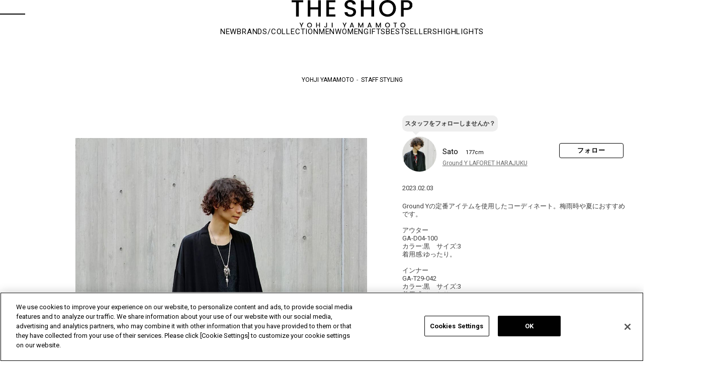

--- FILE ---
content_type: text/html; charset=utf-8
request_url: https://theshopyohjiyamamoto.jp/shop/storestaff/stylingdetail.aspx?cid=19054596
body_size: 16118
content:
<!DOCTYPE HTML PUBLIC "-//W3C//DTD HTML 4.01 Transitional//EN"
    "http://www.w3.org/TR/html4/loose.dtd">
<html lang="ja"  data-browse-mode="P">
<head prefix="og: https://ogp.me/ns#">

<!-- theshopyohjiyamamoto.jp に対する OneTrust Cookie 同意通知の始点 -->
<script src="https://cdn-apac.onetrust.com/scripttemplates/otSDKStub.js"  type="text/javascript" charset="UTF-8" data-domain-script="727cb8dd-339c-4fd1-b5e7-806cc3b5afd0" ></script>
<script type="text/javascript">
function OptanonWrapper() { }
</script>
<!-- theshopyohjiyamamoto.jp に対する OneTrust Cookie 同意通知の終点 -->

<meta http-equiv="Content-Type" content="text/html; charset=UTF-8">
<meta name="wwwroot" content="" />
<title>STAFF STYLING｜THE SHOP YOHJI YAMAMOTO</title>




<meta name="keywords" content="アイテム,一覧,s&#39;yte,GroundY,Y&#39;s,discord,ファッション,通販,ECサイト,山本耀司,YohjiYamamoto,ヨウジヤマモト">


<script>
  window.dataLayer = window.dataLayer || [];
  dataLayer.push({
      'guid': '00000000-0000-0000-0000-000000000000',
      'sessionId': ''
  });
</script>

<!-- Global site tag (gtag.js) - Google Analytics -->
<script async src="https://www.googletagmanager.com/gtag/js?id=G-7N28ST0YWX"></script>
<script>
  window.dataLayer = window.dataLayer || [];
  function gtag(){dataLayer.push(arguments);}
  gtag('js', new Date());
  gtag('config', 'G-7N28ST0YWX', {
          'guid':'00000000-0000-0000-0000-000000000000',
          'sessionId':''
});
</script>


	
		<!-- fb/COMMON_HEAD_TEMPLATE.html start -->
<!-- etm meta -->
<meta property="etm:device" content="desktop" />
<meta property="etm:page_type" content="" />
<meta property="etm:cart_item" content="[]" />
<meta property="etm:attr" content="" />

<meta http-equiv="Content-Type" content="text/html; charset=UTF-8">
<meta http-equiv="content-style-type" content="text/css">
<meta name="google-site-verification" content="r0IojaPVjzVgzcDlNmQEzfUE5I8w67l6kzZvBVSFHk0">
<meta name="google-site-verification" content="x6MIL4MY5kEuIhVTqkurA3MjJCrSDw6rwBYDZHTOxkg" />
<!-- css-->
<link rel="stylesheet" type="text/css" href="https://fonts.googleapis.com/css?family=Roboto:400,700,300&amp;display=swap" media="all">
<link rel="stylesheet" type="text/css" href="https://fonts.googleapis.com/icon?family=Material+Icons" media="all">
<link rel="stylesheet" type="text/css" href="/css/swiper_10.min.css" media="print" onload="this.media='all'">
<link rel="stylesheet" type="text/css" href="/css/slick.css" media="all">
<link rel="stylesheet" type="text/css" href="/css/slick-theme.css" media="all">
<link rel="stylesheet" type="text/css" href="/lib/jquery.magnific-popup.css" media="all">
<link rel="stylesheet" type="text/css" href="/css/usr/search/jquery.nouislider.min.css" media="all">
<link rel="stylesheet" type="text/css" href="/css/style.css" media="all">
<link rel="stylesheet" type="text/css" href="/css/fv/common.css" media="all">
<link rel="stylesheet" type="text/css" href="/css/pc.css" media="all">
<link rel="stylesheet" type="text/css" href="/css/brand_op.css" media="all">
<link rel="stylesheet" type="text/css" href="/css/brand/style.css" media="all">
<link rel="stylesheet" type="text/css" href="/css/pc_yohjiyamamoto.css" media="all">
<link rel="stylesheet" type="text/css" href="/css/coordinatepage_pc.css" media="all">
<link rel="stylesheet" type="text/css" href="/css/coordinate/coordinatelist.css" media="all">
<link rel="stylesheet" type="text/css" href="/css/coordinate/coordinatedetail.css" media="all">
<link rel="stylesheet" type="text/css" href="/css/linelogin.css" media="all">
<link rel="stylesheet" type="text/css" href="/css/display_switch.css">

 <!-- js-->
 <script language="JavaScript" type="text/javascript" src="/js/design/common.js"></script>
 <script language="JavaScript" type="text/javascript" src="/js/design/drawertop_ajax.js"></script>
 <script language="JavaScript" type="text/javascript" src="/lib/jquery.min.js"></script>
 <script language="JavaScript" type="text/javascript" src="/lib/jquery-ui.min.js"></script>
 <script language="JavaScript" type="text/javascript" src="/lib/lazysizes.min.js"></script>
<script language="JavaScript" type="text/javascript" src="/lib/jquery.balloon.js"></script>
<script language="JavaScript" type="text/javascript" src="/lib/goods/jquery.tile.min.js"></script>
<script language="JavaScript" type="text/javascript" src="/js/common.js"></script>
<script language="JavaScript" type="text/javascript" src="/lib/swiper_10.min.js"></script>
<script language="JavaScript" type="text/javascript" src="/lib/slick.min.js"></script>
<script language="JavaScript" type="text/javascript" src="/lib/masonry.pkgd.min.js"></script>
<script language="JavaScript" type="text/javascript" src="/lib/jquery.sticky.js"></script>
<script language="JavaScript" type="text/javascript" src="/lib/jquery.magnific-popup.custom.js"></script>
<script language="JavaScript" type="text/javascript" src="/js/coordinatepage_pc.js"></script>
<script language="JavaScript" type="text/javascript" src="/js/search/nouislider.min.js"></script>
<script language="JavaScript" type="text/javascript" src="/js/search/jquery.cookie.js"></script>
<script language="JavaScript" type="text/javascript" src="/js/search/search.js"></script>
<script language="JavaScript" type="text/javascript" src="/js/search/search_suggest.js"></script>
<script language="JavaScript" type="text/javascript" src="/js/recommend/recommend.js"></script>
<script language="JavaScript" type="text/javascript" src="/js/recently/recently.js"></script>
<script language="JavaScript" type="text/javascript" src="/js/recently/recently_v2.js"></script>
<script language="JavaScript" type="text/javascript" src="/js/coupon_store.js"></script>
<script language="JavaScript" type="text/javascript" src="/js/recommend/staffstart.js"></script>
<script language="JavaScript" type="text/javascript" src="/js/recommend/staffstart_favorites.js" defer></script>
<script language="JavaScript" type="text/javascript" src="/js/tmpl.js"></script>
<script language="JavaScript" type="text/javascript" src="/js/sys/sys.js"></script>
<script language="JavaScript" type="text/javascript" src="/js/pc.js"></script>
<script language="JavaScript" type="text/javascript" src="/js/pc_yohjiyamamoto.js"></script>
<script language="JavaScript" type="text/javascript" src="/js/ui.js"></script>
<script language="JavaScript" type="text/javascript" src="/js/colorchip.js"></script>
<script language="JavaScript" type="text/javascript" src="/js/goods_ajax_cart.js"></script>
<script language="JavaScript" type="text/javascript" src="/js/goods_ajax_bookmark.js"></script>
<script language="JavaScript" type="text/javascript" src="/js/goods_ajax_quickview.js"></script>
<script language="JavaScript" type="text/javascript" src="/lib/analytics_cookie.js"></script>

<link rel="SHORTCUT ICON" href="/favicon.png">
<link rel="SHORTCUT ICON" href="/favicon.ico">
  <script type="text/javascript">
    document.addEventListener('DOMContentLoaded', function(){
      jQuery(".js-optional-trigger").on("click", function () {
        if (jQuery(this).prop("checked")) {
          jQuery(".js-optional-content").fadeIn();
        } else {
          jQuery(".js-optional-content").fadeOut();
        }
      });
	  });
  </script>


<!-- coupon icon -->
<style type="text/css">
	img[src*="/img/icon/i2020_"]{
		position: absolute;
		top: 16px;
		left: 16px;
	}
</style>
<!-- /coupon icon-->
<!-- pinterest auth tag-->
<meta name="p:domain_verify" content="5230cbe742d10889401228139ad6d386">
<!-- pinterest auth tag-->
<script type="text/javascript">
  (function (c, l, a, r, i, t, y) {
  c[a] = c[a] || function () { (c[a].q = c[a].q || []).push(arguments) };
  t = l.createElement(r); t.async = 1; t.src = "https://www.clarity.ms/tag/" + i;
  y = l.getElementsByTagName(r)[0]; y.parentNode.insertBefore(t, y);
  })(window, document, "clarity", "script", "dtfmvsushc");
</script>
<!-- fb/COMMON_HEAD_TEMPLATE.html end -->

	


<script src="/lib/analytics_cookie.js"></script>
<script>
  (function(i,s,o,g,r,a,m){i['GoogleAnalyticsObject']=r;i[r]=i[r]||function(){
  (i[r].q=i[r].q||[]).push(arguments)},i[r].l=1*new Date();a=s.createElement(o),
  m=s.getElementsByTagName(o)[0];a.async=1;a.src=g;m.parentNode.insertBefore(a,m)
  })(window,document,'script','//www.google-analytics.com/analytics.js','ga');

  ga('create', 'UA-25268486-1', 'auto');
  ga('require', 'displayfeatures');
  ga('require', 'linkid', 'linkid.js');
  ga('set', 'dimension1', '00000000-0000-0000-0000-000000000000');
  ga('set', 'dimension2', setAnalytics.getCookie());
  ga('set', 'dimension3', setAnalytics.getAccessTime());
  ga('set', 'dimension4', '');
  ga('send', 'pageview');



</script>


<meta property="og:image" content="https://static.staff-start.com/img/coordinates/112/d63f74f308b5879d0e9a09ec5dd4cbb3-76184/1b88e89c9b89ca16f5627c98cab2ba2f.jpg">
<meta property="og:title" content="Satoのコーディネート｜THE SHOP YOHJI YAMAMOTO">
<meta property="og:description" content="Satoのコーディネート">
<meta property="og:url" content="https://theshopyohjiyamamoto.jp/shop/storestaff/stylingdetail.aspx?cid=19054596">

<meta property="og:type" content="website">
<meta property="og:locale" content="ja_JP">

<meta name="twitter:image" content="https://static.staff-start.com/img/coordinates/112/d63f74f308b5879d0e9a09ec5dd4cbb3-76184/1b88e89c9b89ca16f5627c98cab2ba2f.jpg">
<meta name="twitter:title" content="Satoのコーディネート｜THE SHOP YOHJI YAMAMOTO">
<meta name="twitter:description" content="Satoのコーディネート">
<meta name="twitter:url" content="https://theshopyohjiyamamoto.jp/shop/storestaff/stylingdetail.aspx?cid=19054596">
<meta name="twitter:card" content="summary_large_image">
<meta name="twitter:site" content="@YohjiThe">


  <link rel="alternate" hreflang="ja" href="https://theshopyohjiyamamoto.jp/shop/storestaff/stylingdetail.aspx?cid=19054596">
  <link rel="alternate" hreflang="en" href="https://theshopyohjiyamamoto.com/shop/storestaff/stylingdetail.aspx?cid=19054596">
  <link rel="alternate" hreflang="fr" href="https://theshopyohjiyamamoto.com/fr/shop/storestaff/stylingdetail.aspx?cid=19054596">


                              <script>!function(e){var n="https://s.go-mpulse.net/boomerang/";if("False"=="True")e.BOOMR_config=e.BOOMR_config||{},e.BOOMR_config.PageParams=e.BOOMR_config.PageParams||{},e.BOOMR_config.PageParams.pci=!0,n="https://s2.go-mpulse.net/boomerang/";if(window.BOOMR_API_key="4SMQY-62BPZ-VXHJG-G5E6H-EWUNF",function(){function e(){if(!o){var e=document.createElement("script");e.id="boomr-scr-as",e.src=window.BOOMR.url,e.async=!0,i.parentNode.appendChild(e),o=!0}}function t(e){o=!0;var n,t,a,r,d=document,O=window;if(window.BOOMR.snippetMethod=e?"if":"i",t=function(e,n){var t=d.createElement("script");t.id=n||"boomr-if-as",t.src=window.BOOMR.url,BOOMR_lstart=(new Date).getTime(),e=e||d.body,e.appendChild(t)},!window.addEventListener&&window.attachEvent&&navigator.userAgent.match(/MSIE [67]\./))return window.BOOMR.snippetMethod="s",void t(i.parentNode,"boomr-async");a=document.createElement("IFRAME"),a.src="about:blank",a.title="",a.role="presentation",a.loading="eager",r=(a.frameElement||a).style,r.width=0,r.height=0,r.border=0,r.display="none",i.parentNode.appendChild(a);try{O=a.contentWindow,d=O.document.open()}catch(_){n=document.domain,a.src="javascript:var d=document.open();d.domain='"+n+"';void(0);",O=a.contentWindow,d=O.document.open()}if(n)d._boomrl=function(){this.domain=n,t()},d.write("<bo"+"dy onload='document._boomrl();'>");else if(O._boomrl=function(){t()},O.addEventListener)O.addEventListener("load",O._boomrl,!1);else if(O.attachEvent)O.attachEvent("onload",O._boomrl);d.close()}function a(e){window.BOOMR_onload=e&&e.timeStamp||(new Date).getTime()}if(!window.BOOMR||!window.BOOMR.version&&!window.BOOMR.snippetExecuted){window.BOOMR=window.BOOMR||{},window.BOOMR.snippetStart=(new Date).getTime(),window.BOOMR.snippetExecuted=!0,window.BOOMR.snippetVersion=12,window.BOOMR.url=n+"4SMQY-62BPZ-VXHJG-G5E6H-EWUNF";var i=document.currentScript||document.getElementsByTagName("script")[0],o=!1,r=document.createElement("link");if(r.relList&&"function"==typeof r.relList.supports&&r.relList.supports("preload")&&"as"in r)window.BOOMR.snippetMethod="p",r.href=window.BOOMR.url,r.rel="preload",r.as="script",r.addEventListener("load",e),r.addEventListener("error",function(){t(!0)}),setTimeout(function(){if(!o)t(!0)},3e3),BOOMR_lstart=(new Date).getTime(),i.parentNode.appendChild(r);else t(!1);if(window.addEventListener)window.addEventListener("load",a,!1);else if(window.attachEvent)window.attachEvent("onload",a)}}(),"".length>0)if(e&&"performance"in e&&e.performance&&"function"==typeof e.performance.setResourceTimingBufferSize)e.performance.setResourceTimingBufferSize();!function(){if(BOOMR=e.BOOMR||{},BOOMR.plugins=BOOMR.plugins||{},!BOOMR.plugins.AK){var n=""=="true"?1:0,t="",a="aofmpjaxibyeq2lqnd4a-f-5f09f5d35-clientnsv4-s.akamaihd.net",i="false"=="true"?2:1,o={"ak.v":"39","ak.cp":"823090","ak.ai":parseInt("518270",10),"ak.ol":"0","ak.cr":9,"ak.ipv":4,"ak.proto":"h2","ak.rid":"5e48f6b9","ak.r":42169,"ak.a2":n,"ak.m":"a","ak.n":"essl","ak.bpcip":"3.138.199.0","ak.cport":46086,"ak.gh":"23.52.43.72","ak.quicv":"","ak.tlsv":"tls1.3","ak.0rtt":"","ak.0rtt.ed":"","ak.csrc":"-","ak.acc":"","ak.t":"1768974584","ak.ak":"hOBiQwZUYzCg5VSAfCLimQ==oWytEWSa+zEJhrp+CMRL0RrhCuxwJRluAaHX3qPIcXGtno3U72F5TblvVGdsn/n5bTl5XT+rXrCBezgFL1G2rGoPwNMuLZGoDnYafK7b8athEikssQ9b8wGXs2tdQFOIcx/OARPXvLYsHikk6WH+Qmx3ThUBbuHhRIfeXqlb/[base64]/9vntDWKyGXSADhGjJ/0R/CJpzHRUmuimyV7fyEuusoFXn1DVtlMvRoE=","ak.pv":"39","ak.dpoabenc":"","ak.tf":i};if(""!==t)o["ak.ruds"]=t;var r={i:!1,av:function(n){var t="http.initiator";if(n&&(!n[t]||"spa_hard"===n[t]))o["ak.feo"]=void 0!==e.aFeoApplied?1:0,BOOMR.addVar(o)},rv:function(){var e=["ak.bpcip","ak.cport","ak.cr","ak.csrc","ak.gh","ak.ipv","ak.m","ak.n","ak.ol","ak.proto","ak.quicv","ak.tlsv","ak.0rtt","ak.0rtt.ed","ak.r","ak.acc","ak.t","ak.tf"];BOOMR.removeVar(e)}};BOOMR.plugins.AK={akVars:o,akDNSPreFetchDomain:a,init:function(){if(!r.i){var e=BOOMR.subscribe;e("before_beacon",r.av,null,null),e("onbeacon",r.rv,null,null),r.i=!0}return this},is_complete:function(){return!0}}}}()}(window);</script></head>
<body  class="page-stylingdetail ">



	<div class="wrapper_" id="coordinate_detail">

		
		
			<!-- fb/COMMON_HEADER.html start-->
<header id="header">
  <div class="header_container">
    <div class="header_inner">
      <div class="header_hamburger js_hbg"><span class="hamburger_line line_top"></span><span class="hamburger_line line_bottom"></span></div><a class="header_logo" href="https://theshopyohjiyamamoto.jp" onclick="ga('send','event','header','THE SHOPロゴ','THE SHOPロゴ');gtag('event','header',{'event_category':'THE SHOPロゴ','event_label':'THE SHOPロゴ','send_to':'G-7N28ST0YWX'})"><img src="/img/logo/logo_black.svg" alt="THE SHOP YOHJI YAMAMOTO" loading="lazy"></a>
      <ul class="header_menu">
        <li class="header_menu_item">
          <div class="header_menu_item_inner header_menu_search_toggle js_search_toggle"><img src="/img/icon/header/search.svg" alt="検索" width="15" height="15" loading="lazy"></div>
        </li>
        <li class="header_menu_item"><a class="header_menu_item_inner" href="/shop/customer/menu.aspx" onclick="ga('send','event','header','マイページ','マイページ');gtag('event','header',{'event_category':'マイページ','event_label':'マイページ','send_to':'G-7N28ST0YWX'})"><img src="/img/icon/header/customer.svg" alt="マイページ/ログイン" width="15" height="15" loading="lazy"></a></li>
        <li class="header_menu_item"><a class="header_menu_item_inner" href="/shop/guest/favorite_item_guest.aspx" onclick="ga('send','event','header','お気に入り','お気に入り');gtag('event','header',{'event_category':'お気に入り','event_label':'お気に入り','send_to':'G-7N28ST0YWX'})"><img src="/img/icon/header/favorite.svg" alt="ブックマーク" width="15" height="15" loading="lazy"></a></li>
        <li class="header_menu_item"><a class="header_menu_item_inner" href="/shop/cart/cart.aspx" onclick="ga('send','event','header','カート','カート');gtag('event','header',{'event_category':'カート','event_label':'カート','send_to':'G-7N28ST0YWX'})"><img src="/img/icon/header/cart.svg" alt="カート" width="15" height="15" loading="lazy" /><span class="cart_count" id="jscart_count_"></span></a></li>
        <li class="header_menu_item" style="margin:0 -13px;">|</li>
        <li class="header_menu_item" style="margin-right: -13px;"><a class="header_menu_item_inner" href="https://www.yohjiyamamoto.co.jp/" target="_blank" onclick="ga('send','event','header','YOHJI YAMAMOTO OFFICIAL SITE','YOHJI YAMAMOTO OFFICIAL SITE');gtag('event','header',{'event_category':'YOHJI YAMAMOTO OFFICIAL SITE','event_label':'YOHJI YAMAMOTO OFFICIAL SITE','send_to':'G-7N28ST0YWX'})"><img src="/img/icon/header/yy.png" alt="YOHJI YAMAMOTO OFFICIAL SITE" width="15" height="15" loading="lazy"></a></li>
        <li class="header_menu_item"><a class="header_menu_item_inner" href="https://wildside-online.jp/" target="_blank" onclick="ga('send','event','header','WILDSIDE YOHJI YAMAMOTO','WILDSIDE YOHJI YAMAMOTO');gtag('event','header',{'event_category':'WILDSIDE YOHJI YAMAMOTO','event_label':'WILDSIDE YOHJI YAMAMOTO','send_to':'G-7N28ST0YWX'})"><img src="/img/icon/header/ws.png" alt="WILDSIDE YOHJI YAMAMOTO" width="15" height="15" loading="lazy"></a></li>
      </ul>
    </div>
    <div class="header_navi" id="header_navi">
      <ul class="header_navi_list">
        <li class="header_navi_list_item"><a class="header_navi_list_item_link" href="/shop/e/eNEW/" onclick="ga('send','event','header','new','new');gtag('event','header',{'event_category':'new','event_label':'new','send_to':'G-7N28ST0YWX'})">NEW</a></li>
        <li class="header_navi_list_item" id="header_brand"><a class="header_navi_list_item_link" href="#">BRANDS/COLLECTION</a></li>
        <li class="header_navi_list_item" id="header_men"><a class="header_navi_list_item_link" href="#">MEN</a></li>
        <li class="header_navi_list_item" id="header_women"><a class="header_navi_list_item_link" href="#">WOMEN</a></li>
        <li class="header_navi_list_item" id="header_gifts"><a class="header_navi_list_item_link" href="#">GIFTS</a></li>
        <li class="header_navi_list_item"><a class="header_navi_list_item_link" href="/shop/pages/bestseller.aspx" onclick="ga('send','event','header','BESTSELLERS','BESTSELLERS');gtag('event','header',{'event_category':'BESTSELLERS','event_label':'BESTSELLERS','send_to':'G-7N28ST0YWX'})">BESTSELLERS</a></li>
        <li class="header_navi_list_item"><a class="header_navi_list_item_link" href="/shop/topic/topicdetaillist.aspx" onclick="ga('send','event','header','HIGHLIGHTS','HIGHLIGHTS');gtag('event','header',{'event_category':'HIGHLIGHTS','event_label':'HIGHLIGHTS','send_to':'G-7N28ST0YWX'})">HIGHLIGHTS</a></li>
      </ul>
      <div class="header_dropdown_wrapper_" id="header_brand_content">
        <h2 class="header_dropdown_title_">BRAND</h2>
        <ul id="header_dropdown_brand_list">
          <li>
            <div class="brand_img_"><a href="/shop/c/c10/" onclick="ga('send','event','header','BRAND','S’YTE');gtag('event','header',{'event_category':'BRAND','event_label':'S’YTE','send_to':'G-7N28ST0YWX'})"><img src="/img/usr/nav/header_nav_syte.jpg" alt="S'YTE" loading="lazy"></a></div>
            <div class="brand_name_"><a href="/shop/c/c10/" onclick="ga('send','event','header','BRAND','S’YTE');gtag('event','header',{'event_category':'BRAND','event_label':'S’YTE','send_to':'G-7N28ST0YWX'})">S'YTE</a></div>
          </li>
          <li>
            <div class="brand_img_"><a href="/shop/c/c20/" onclick="ga('send','event','header','BRAND','Ground Y');gtag('event','header',{'event_category':'BRAND','event_label':'Ground Y','send_to':'G-7N28ST0YWX'})"><img src="/img/usr/nav/header_nav_groundy.jpg" alt="Ground Y" loading="lazy"></a></div>
            <div class="brand_name_"><a href="/shop/c/c20/" onclick="ga('send','event','header','BRAND','Ground Y');gtag('event','header',{'event_category':'BRAND','event_label':'Ground Y','send_to':'G-7N28ST0YWX'})">Ground Y</a></div>
          </li>
          <li>
            <div class="brand_img_"><a href="/shop/c/c30/" onclick="ga('send','event','header','BRAND','Y’s');gtag('event','header',{'event_category':'BRAND','event_label':'Y’s','send_to':'G-7N28ST0YWX'})"><img src="/img/usr/nav/header_nav_ys.jpg" alt="Y’s" loading="lazy"></a></div>
            <div class="brand_name_"><a href="/shop/c/c30/" onclick="ga('send','event','header','BRAND','Y’s');gtag('event','header',{'event_category':'BRAND','event_label':'Y’s','send_to':'G-7N28ST0YWX'})">Y’s</a></div>
          </li>
          <li>
            <div class="brand_img_"><a href="/shop/c/c31/" onclick="ga('send','event','header','BRAND','Y’s....');gtag('event','header',{'event_category':'BRAND','event_label':'Y’s....','send_to':'G-7N28ST0YWX'})"><img src="/img/usr/nav/header_nav_ysb.jpg" alt="Y’s...." loading="lazy"></a></div>
            <div class="brand_name_"><a href="/shop/c/c31/" onclick="ga('send','event','header','BRAND','Y’s....');gtag('event','header',{'event_category':'BRAND','event_label':'Y’s....','send_to':'G-7N28ST0YWX'})">Y’s....</a></div>
          </li>
          <li>
            <div class="brand_img_"><a href="/shop/c/c80/" onclick="ga('send','event','header','BRAND','LIMI feu');gtag('event','header',{'event_category':'BRAND','event_label':'LIMI feu','send_to':'G-7N28ST0YWX'})"><img src="/img/usr/nav/header_nav_limifeu.jpg" alt="LIMI feu" loading="lazy"></a></div>
            <div class="brand_name_"><a href="/shop/c/c80/" onclick="ga('send','event','header','BRAND','LIMI feu');gtag('event','header',{'event_category':'BRAND','event_label':'LIMI feu','send_to':'G-7N28ST0YWX'})">LIMI feu</a></div>
          </li>
          <li>
            <div class="brand_img_"><a href="/shop/c/c50/" onclick="ga('send','event','header','BRAND','discord Yohji Yamamoto');gtag('event','header',{'event_category':'BRAND','event_label':'discord Yohji Yamamoto','send_to':'G-7N28ST0YWX'})"><img src="/img/usr/nav/header_nav_discord.jpg" alt="discord Yohji Yamamoto" loading="lazy"></a></div>
            <div class="brand_name_"><a href="/shop/c/c50/" onclick="ga('send','event','header','BRAND','discord Yohji Yamamoto');gtag('event','header',{'event_category':'BRAND','event_label':'discord Yohji Yamamoto','send_to':'G-7N28ST0YWX'})">discord Yohji Yamamoto</a></div>
          </li>
          <li>
            <div class="brand_img_"><a href="/shop/c/c71/" onclick="ga('send','event','header','BRAND','Yohji Yamamoto');gtag('event','header',{'event_category':'BRAND','event_label':'Yohji Yamamoto','send_to':'G-7N28ST0YWX'})"><img src="/img/usr/nav/header_nav_yyfemme.jpg" alt="Yohji Yamamoto" loading="lazy"></a></div>
            <div class="brand_name_"><a href="/shop/c/c71/" onclick="ga('send','event','header','BRAND','Yohji Yamamoto');gtag('event','header',{'event_category':'BRAND','event_label':'Yohji Yamamoto','send_to':'G-7N28ST0YWX'})">Yohji Yamamoto</a></div>
          </li>
          <li>
            <div class="brand_img_"><a href="/shop/c/c60/" onclick="ga('send','event','header','BRAND','Yohji Yamamoto POUR HOMME');gtag('event','header',{'event_category':'BRAND','event_label':'Yohji Yamamoto POUR HOMME','send_to':'G-7N28ST0YWX'})"><img src="/img/usr/nav/header_nav_yyhomme.jpg" alt="Yohji Yamamoto HOMME" loading="lazy"></a></div>
            <div class="brand_name_"><a href="/shop/c/c60/" onclick="ga('send','event','header','BRAND','Yohji Yamamoto POUR HOMME');gtag('event','header',{'event_category':'BRAND','event_label':'Yohji Yamamoto POUR HOMME','send_to':'G-7N28ST0YWX'})">Yohji Yamamoto<br>POUR HOMME</a></div>
          </li>
          <li>
            <div class="brand_img_"><a href="/shop/c/c65/" onclick="ga('send','event','header','BRAND','Y's for men');gtag('event','header',{'event_category':'BRAND','event_label':'Y's for men','send_to':'G-7N28ST0YWX'})"><img src="/img/usr/nav/header_nav_yfm.jpg" alt="Y's for men" loading="lazy"></a></div>
            <div class="brand_name_"><a href="/shop/c/c65/" onclick="ga('send','event','header','BRAND','Y's for men');gtag('event','header',{'event_category':'BRAND','event_label':'Y's for men','send_to':'G-7N28ST0YWX'})">Y's for men</a></div>
          </li>
          <li>
            <div class="brand_img_"><a href="/shop/c/c63/" onclick="ga('send','event','header','BRAND','GOTHIC YOHJI YAMAMOTO');gtag('event','header',{'event_category':'BRAND','event_label':'GOTHIC YOHJI YAMAMOTO','send_to':'G-7N28ST0YWX'})"><img src="/img/usr/nav/header_nav_gothic.jpg" alt="GOTHIC YOHJI YAMAMOTO" loading="lazy"></a></div>
            <div class="brand_name_"><a href="/shop/c/c63/" onclick="ga('send','event','header','BRAND','GOTHIC YOHJI YAMAMOTO');gtag('event','header',{'event_category':'BRAND','event_label':'GOTHIC YOHJI YAMAMOTO','send_to':'G-7N28ST0YWX'})">GOTHIC YOHJI YAMAMOTO</a></div>
          </li>
          <li>
            <div class="brand_img_"><a href="/shop/c/c73/" onclick="ga('send','event','header','BRAND','Yohji Yamamoto by RIEFE');gtag('event','header',{'event_category':'BRAND','event_label':'Yohji Yamamoto by RIEFE','send_to':'G-7N28ST0YWX'})"><img src="/img/usr/nav/header_nav_yyriefe.jpg" alt="Yohji Yamamoto by RIEFE" loading="lazy"></a></div>
            <div class="brand_name_"><a href="/shop/c/c73/" onclick="ga('send','event','header','BRAND','Yohji Yamamoto by RIEFE');gtag('event','header',{'event_category':'BRAND','event_label':'Yohji Yamamoto by RIEFE','send_to':'G-7N28ST0YWX'})">Yohji Yamamoto by RIEFE</a></div>
          </li>
          <li>
            <div class="brand_img_"><a href="/shop/c/c74/" onclick="ga('send','event','header','BRAND','Yohji Yamamoto MAISON');gtag('event','header',{'event_category':'BRAND','event_label':'Yohji Yamamoto MAISON','send_to':'G-7N28ST0YWX'})"><img src="/img/usr/nav/header_nav_yymaison.jpg" alt="Yohji Yamamoto MAISON" loading="lazy"></a></div>
            <div class="brand_name_"><a href="/shop/c/c74/" onclick="ga('send','event','header','BRAND','Yohji Yamamoto MAISON');gtag('event','header',{'event_category':'BRAND','event_label':'Yohji Yamamoto MAISON','send_to':'G-7N28ST0YWX'})">Yohji Yamamoto MAISON</a></div>
          </li>
          <li class="lodeur_op_">
            <div class="brand_img_"><a href="/shop/c/c75/" onclick="ga('send','event','header','BRAND','L’odeur Yohji Yamamoto');gtag('event','header',{'event_category':'BRAND','event_label':'L’odeur Yohji Yamamoto','send_to':'G-7N28ST0YWX'})"><img src="/img/usr/nav/header_nav_lodeur.jpg" alt="L'odeur Yohji Yamamoto" loading="lazy"></a></div>
            <div class="brand_name_"><a href="/shop/c/c75/" onclick="ga('send','event','header','BRAND','L’odeur Yohji Yamamoto');gtag('event','header',{'event_category':'BRAND','event_label':'L’odeur Yohji Yamamoto','send_to':'G-7N28ST0YWX'})">L'odeur Yohji Yamamoto</a></div>
          </li>
          <li>
            <div class="brand_img_"><a href="/shop/c/c64/" onclick="ga('send','event','header','BRAND','power of the WHITE shirt');gtag('event','header',{'event_category':'BRAND','event_label':'power of the WHITE shirt','send_to':'G-7N28ST0YWX'})"><img src="/img/usr/nav/header_nav_pows.jpg" alt="power of the WHITE shirt"></a></div>
            <div class="brand_name_"><a href="/shop/c/c64/" onclick="ga('send','event','header','BRAND','power of the WHITE shirt');gtag('event','header',{'event_category':'BRAND','event_label':'power of the WHITE shirt','send_to':'G-7N28ST0YWX'})">power of the WHITE shirt</a></div>
          </li>
          <li>
            <div class="brand_img_"><a href="https://wildside-online.jp/" target="_blank" onclick="ga('send','event','header','BRAND','WILDSIDE');gtag('event','header',{'event_category':'BRAND','event_label':'WILDSIDE','send_to':'G-7N28ST0YWX'})"><img src="/img/usr/nav/header_nav_wildside.jpg" alt="Y's for living" loading="lazy"></a></div>
            <div class="brand_name_"><a href="https://wildside-online.jp/" target="_blank" onclick="ga('send','event','header','BRAND','WILDSIDE');gtag('event','header',{'event_category':'BRAND','event_label':'WILDSIDE','send_to':'G-7N28ST0YWX'})">WILDSIDE</a></div>
          </li>
          <li>
            <div class="brand_img_"><a href="/shop/c/c40/" onclick="ga('send','event','header','BRAND','OTHERS');gtag('event','header',{'event_category':'BRAND','event_label':'OTHERS','send_to':'G-7N28ST0YWX'})"><img src="/img/usr/nav/header_nav_other.jpg" alt="OTHERS" loading="lazy"></a></div>
            <div class="brand_name_"><a href="/shop/c/c40/" onclick="ga('send','event','header','BRAND','OTHERS');gtag('event','header',{'event_category':'BRAND','event_label':'OTHERS','send_to':'G-7N28ST0YWX'})">OTHERS</a></div>
          </li>
          <li class="vintage_op_">
            <div class="brand_img_"><a href="/shop/c/c96/" onclick="ga('send','event','header','BRAND','Vintage');gtag('event','header',{'event_category':'BRAND','event_label':'Vintage','send_to':'G-7N28ST0YWX'})"><img src="/img/usr/nav/header_nav_vintage.jpg" alt="Vintage" loading="lazy"></a></div>
            <div class="brand_name_"><a href="/shop/c/c96/" onclick="ga('send','event','header','BRAND','Vintage');gtag('event','header',{'event_category':'BRAND','event_label':'Vintage','send_to':'G-7N28ST0YWX'})">Vintage</a></div>
          </li>
          <li class="soldes_op_">
            <div class="brand_img_"><a href="/shop/c/c98/" onclick="ga('send','event','header','BRAND','Soldes');gtag('event','header',{'event_category':'BRAND','event_label':'Soldes','send_to':'G-7N28ST0YWX'})"><img src="/img/usr/nav/header_nav_soldes.jpg" alt="Soldes" loading="lazy"></a></div>
            <div class="brand_name_"><a href="/shop/c/c98/" onclick="ga('send','event','header','BRAND','Soldes');gtag('event','header',{'event_category':'BRAND','event_label':'Soldes','send_to':'G-7N28ST0YWX'})">Soldes</a></div>
          </li>
        </ul>
        <h2 class="header_dropdown_title_">PARTNER BRAND</h2>
        <ul id="header_dropdown_brand_list">
          <li>
            <div class="brand_img_"><a href="/shop/c/c92/" onclick="ga('send','event','header','BRAND','Y’s for living');gtag('event','header',{'event_category':'BRAND','event_label':'Y’s for living','send_to':'G-7N28ST0YWX'})"><img src="/img/usr/nav/header_nav_ysforliving.jpg" alt="Y's for living" loading="lazy"></a></div>
            <div class="brand_name_"><a href="/shop/c/c92/" onclick="ga('send','event','header','BRAND','Y’s for living');gtag('event','header',{'event_category':'BRAND','event_label':'Y’s for living','send_to':'G-7N28ST0YWX'})">Y's for living</a></div>
          </li>
        </ul>
      </div>
      <div class="header_dropdown_wrapper_" id="header_partener_content">
        <h2 class="header_dropdown_title_">PARTNER BRAND</h2>
        <ul id="header_dropdown_brand_list">
          <li>
            <div class="brand_img_"><a href="/shop/c/c92/" onclick="ga('send','event','header','BRAND','Y’s for living');gtag('event','header',{'event_category':'BRAND','event_label':'Y’s for living','send_to':'G-7N28ST0YWX'})"><img src="/img/usr/nav/header_nav_ysforliving.jpg" alt="Y's for living" loading="lazy"></a></div>
            <div class="brand_name_"><a href="/shop/c/c92/" onclick="ga('send','event','header','BRAND','Y’s for living');gtag('event','header',{'event_category':'BRAND','event_label':'Y’s for living','send_to':'G-7N28ST0YWX'})">Y's for living</a></div>
          </li>
        </ul>
      </div>
      <div class="header_dropdown_wrapper_" id="header_men_content">
        <h2 class="header_dropdown_title_ header_dropdown_title_gender">MEN</h2>
        <div class="header_dropdown_list_wrap">
          <ul class="header_dropdown_list_category_wrap">
            <li class="header_dropdown_list_category_space_large"><a class="header_dropdown_list_category_link" href="/shop/r/r10/" onclick="ga('send','event','header','MEN','ALL');gtag('event','header',{'event_category':'MEN','event_label':'ALL','send_to':'G-7N28ST0YWX'})"><span class="header_dropdown_list_category_title">ALL</span><span class="header_dropdown_list_category_subTitle">メンズウェア</span></a></li>
            <li class="header_dropdown_list_category_space_large"><a class="header_dropdown_list_category_link" href="/shop/r/r10/?l_category=01" onclick="ga('send','event','header','MEN','TOPS');gtag('event','header',{'event_category':'MEN','event_label':'TOPS','send_to':'G-7N28ST0YWX'})"><span class="header_dropdown_list_category_title">TOPS</span><span class="header_dropdown_list_category_subTitle">トップス</span></a>
              <ul class="header_dropdown_list_category_subList"><a class="header_dropdown_list_category_link" href="/shop/r/r10/?l_category=01" onclick="ga('send','event','header','MEN','TOPS');gtag('event','header',{'event_category':'MEN','event_label':'TOPS','send_to':'G-7N28ST0YWX'})"></a>
                <li><a class="header_dropdown_list_category_link" href="/shop/r/r10/?l_category=01" onclick="ga('send','event','header','MEN','TOPS');gtag('event','header',{'event_category':'MEN','event_label':'TOPS','send_to':'G-7N28ST0YWX'})"></a><a class="header_dropdown_list_category_link" href="/shop/r/r10/?filtercode2=0101" onclick="ga('send','event','header','MEN','CUT AND SEWN');gtag('event','header',{'event_category':'MEN','event_label':'CUT AND SEWN','send_to':'G-7N28ST0YWX'})">CUT AND SEWN<span class="header_dropdown_list_category_subTitle">カットソー</span></a></li>
                <li><a class="header_dropdown_list_category_link" href="/shop/r/r10/?filtercode2=0102" onclick="ga('send','event','header','MEN','SHIRT');gtag('event','header',{'event_category':'MEN','event_label':'SHIRT','send_to':'G-7N28ST0YWX'})">SHIRT<span class="header_dropdown_list_category_subTitle">シャツ</span></a></li>
                <li><a class="header_dropdown_list_category_link" href="/shop/r/r10/?filtercode2=0103" onclick="ga('send','event','header','MEN','KNITWEAR');gtag('event','header',{'event_category':'MEN','event_label':'KNITWEAR','send_to':'G-7N28ST0YWX'})">KNITWEAR<span class="header_dropdown_list_category_subTitle">ニット</span></a></li>
              </ul>
            </li>
            <li><a class="header_dropdown_list_category_link" href="/shop/r/r10/?l_category=02"><span class="header_dropdown_list_category_title">OUTER WEAR</span><span class="header_dropdown_list_category_subTitle">アウター</span></a>
              <ul class="header_dropdown_list_category_subList"><a class="header_dropdown_list_category_link" href="/shop/r/r10/?l_category=02" onclick="ga('send','event','header','MEN','OUTER WEAR');gtag('event','header',{'event_category':'MEN','event_label':'OUTER WEAR','send_to':'G-7N28ST0YWX'})"></a>
                <li><a class="header_dropdown_list_category_link" href="/shop/r/r10/?l_category=02" onclick="ga('send','event','header','MEN','OUTER WEAR');gtag('event','header',{'event_category':'MEN','event_label':'OUTER WEAR','send_to':'G-7N28ST0YWX'})"></a><a class="header_dropdown_list_category_link" href="/shop/r/r10/?filtercode2=0201" onclick="ga('send','event','header','MEN','COATS');gtag('event','header',{'event_category':'MEN','event_label':'COATS','send_to':'G-7N28ST0YWX'})">COATS<span class="header_dropdown_list_category_subTitle">コート</span></a></li>
                <li><a class="header_dropdown_list_category_link" href="/shop/r/r10/?filtercode2=0202" onclick="ga('send','event','header','MEN','BLOUSONS');gtag('event','header',{'event_category':'MEN','event_label':'BLOUSONS','send_to':'G-7N28ST0YWX'})">BLOUSONS<span class="header_dropdown_list_category_subTitle">ブルゾン</span></a></li>
                <li><a class="header_dropdown_list_category_link" href="/shop/r/r10/?filtercode2=0203" onclick="ga('send','event','header','MEN','JACKETS');gtag('event','header',{'event_category':'MEN','event_label':'JACKETS','send_to':'G-7N28ST0YWX'})">JACKETS<span class="header_dropdown_list_category_subTitle">ジャケット</span></a></li>
                <li><a class="header_dropdown_list_category_link" href="/shop/r/r10/?filtercode2=0204" onclick="ga('send','event','header','MEN','VESTS');gtag('event','header',{'event_category':'MEN','event_label':'VESTS','send_to':'G-7N28ST0YWX'})">VESTS<span class="header_dropdown_list_category_subTitle">ベスト</span></a></li>
              </ul>
            </li>
          </ul>
          <ul class="header_dropdown_list_category_wrap">
            <li class="header_dropdown_list_category_space_large"><a class="header_dropdown_list_category_link" href="/shop/r/r10/?l_category=03" onclick="ga('send','event','header','MEN','BOTTOMS');gtag('event','header',{'event_category':'MEN','event_label':'BOTTOMS','send_to':'G-7N28ST0YWX'})"><span class="header_dropdown_list_category_title">BOTTOMS</span><span class="header_dropdown_list_category_subTitle">ボトムス</span></a>
              <ul class="header_dropdown_list_category_subList"><a class="header_dropdown_list_category_link" href="/shop/r/r10/?l_category=03" onclick="ga('send','event','header','MEN','BOTTOMS');gtag('event','header',{'event_category':'MEN','event_label':'BOTTOMS','send_to':'G-7N28ST0YWX'})"></a>
                <li><a class="header_dropdown_list_category_link" href="/shop/r/r10/?l_category=03" onclick="ga('send','event','header','MEN','BOTTOMS');gtag('event','header',{'event_category':'MEN','event_label':'BOTTOMS','send_to':'G-7N28ST0YWX'})"></a><a class="header_dropdown_list_category_link" href="/shop/r/r10/?filtercode2=0301" onclick="ga('send','event','header','MEN','PANTS');gtag('event','header',{'event_category':'MEN','event_label':'PANTS','send_to':'G-7N28ST0YWX'})">PANTS<span class="header_dropdown_list_category_subTitle">パンツ</span></a></li>
                <li><a class="header_dropdown_list_category_link" href="/shop/r/r10/?filtercode2=0302" onclick="ga('send','event','header','MEN','SKIRTS');gtag('event','header',{'event_category':'MEN','event_label':'SKIRTS','send_to':'G-7N28ST0YWX'})">SKIRTS<span class="header_dropdown_list_category_subTitle">スカート</span></a></li>
              </ul>
            </li>
            <li class="header_dropdown_list_category_space_middle"><a class="header_dropdown_list_category_link" href="/shop/r/r10/?l_category=04" onclick="ga('send','event','header','MEN','DRESSES');gtag('event','header',{'event_category':'MEN','event_label':'DRESSES','send_to':'G-7N28ST0YWX'})"><span class="header_dropdown_list_category_title">DRESSES</span><span class="header_dropdown_list_category_subTitle">ドレス</span></a></li>
            <li class="header_dropdown_list_category_space_middle"><a class="header_dropdown_list_category_link" href="/shop/r/r10/?l_category=05" onclick="ga('send','event','header','MEN','SHOES');gtag('event','header',{'event_category':'MEN','event_label':'SHOES','send_to':'G-7N28ST0YWX'})"><span class="header_dropdown_list_category_title">SHOES</span><span class="header_dropdown_list_category_subTitle">シューズ</span></a></li>
            <li class="header_dropdown_list_category_space_middle"><a class="header_dropdown_list_category_link" href="/shop/r/r10/?l_category=06" onclick="ga('send','event','header','MEN','BAGS');gtag('event','header',{'event_category':'MEN','event_label':'BAGS','send_to':'G-7N28ST0YWX'})"><span class="header_dropdown_list_category_title">BAGS</span><span class="header_dropdown_list_category_subTitle">バッグ</span></a></li>
            <li class="header_dropdown_list_category_space_middle"><a class="header_dropdown_list_category_link" href="/shop/r/r10/?l_category=07" onclick="ga('send','event','header','MEN','PERFUMES');gtag('event','header',{'event_category':'MEN','event_label':'PERFUMES','send_to':'G-7N28ST0YWX'})"><span class="header_dropdown_list_category_title">PERFUMES</span><span class="header_dropdown_list_category_subTitle">パフューム</span></a></li>
            <li class="header_dropdown_list_category_space_middle"><a class="header_dropdown_list_category_link" href="/shop/r/r10/?l_category=09" onclick="ga('send','event','header','MEN','BOOKS');gtag('event','header',{'event_category':'MEN','event_label':'BOOKS','send_to':'G-7N28ST0YWX'})"><span class="header_dropdown_list_category_title">BOOKS</span><span class="header_dropdown_list_category_subTitle">書籍</span></a></li>
          </ul>
          <ul class="header_dropdown_list_category_wrap">
            <li><a class="header_dropdown_list_category_link" href="/shop/r/r10/?l_category=08" onclick="ga('send','event','header','MEN','ACCESSORIES');gtag('event','header',{'event_category':'MEN','event_label':'ACCESSORIES','send_to':'G-7N28ST0YWX'})"><span class="header_dropdown_list_category_title">ACCESSORIES</span><span class="header_dropdown_list_category_subTitle">アクセサリー</span></a>
              <ul class="header_dropdown_list_category_subList"><a class="header_dropdown_list_category_link" href="/shop/r/r10/?l_category=08" onclick="ga('send','event','header','MEN','ACCESSORIES');gtag('event','header',{'event_category':'MEN','event_label':'ACCESSORIES','send_to':'G-7N28ST0YWX'})"></a>
                <li><a class="header_dropdown_list_category_link" href="/shop/r/r10/?l_category=08" onclick="ga('send','event','header','MEN','ACCESSORIES');gtag('event','header',{'event_category':'MEN','event_label':'ACCESSORIES','send_to':'G-7N28ST0YWX'})"></a><a class="header_dropdown_list_category_link" href="/shop/r/r10/?filtercode2=0801" onclick="ga('send','event','header','MEN','HATS');gtag('event','header',{'event_category':'MEN','event_label':'HATS','send_to':'G-7N28ST0YWX'})">HATS<span class="header_dropdown_list_category_subTitle">ハット</span></a></li>
                <li><a class="header_dropdown_list_category_link" href="/shop/r/r10/?filtercode2=0802" onclick="ga('send','event','header','MEN','EYEWEAR');gtag('event','header',{'event_category':'MEN','event_label':'EYEWEAR','send_to':'G-7N28ST0YWX'})">EYEWEAR<span class="header_dropdown_list_category_subTitle">アイウェア</span></a></li>
                <li><a class="header_dropdown_list_category_link" href="/shop/r/r10/?filtercode2=0803" onclick="ga('send','event','header','MEN','SCARVES');gtag('event','header',{'event_category':'MEN','event_label':'SCARVES','send_to':'G-7N28ST0YWX'})">SCARVES<span class="header_dropdown_list_category_subTitle">スカーフ</span></a></li>
                <li><a class="header_dropdown_list_category_link" href="/shop/r/r10/?filtercode2=0804" onclick="ga('send','event','header','MEN','GLOVES');gtag('event','header',{'event_category':'MEN','event_label':'GLOVES','send_to':'G-7N28ST0YWX'})">GLOVES<span class="header_dropdown_list_category_subTitle">グローブ</span></a></li>
                <li><a class="header_dropdown_list_category_link" href="/shop/r/r10/?filtercode2=0805" onclick="ga('send','event','header','MEN','WALLETS');gtag('event','header',{'event_category':'MEN','event_label':'WALLETS','send_to':'G-7N28ST0YWX'})">WALLETS<span class="header_dropdown_list_category_subTitle">財布</span></a></li>
                <li><a class="header_dropdown_list_category_link" href="/shop/r/r10/?filtercode2=0806" onclick="ga('send','event','header','MEN','BELTS');gtag('event','header',{'event_category':'MEN','event_label':'BELTS','send_to':'G-7N28ST0YWX'})">BELTS<span class="header_dropdown_list_category_subTitle">ベルト</span></a></li>
                <li><a class="header_dropdown_list_category_link" href="/shop/r/r10/?filtercode2=0807" onclick="ga('send','event','header','MEN','TIES');gtag('event','header',{'event_category':'MEN','event_label':'TIES','send_to':'G-7N28ST0YWX'})">TIES<span class="header_dropdown_list_category_subTitle">ネクタイ</span></a></li>
                <li><a class="header_dropdown_list_category_link" href="/shop/r/r10/?filtercode2=0808" onclick="ga('send','event','header','MEN','SUSPENDERS');gtag('event','header',{'event_category':'MEN','event_label':'SUSPENDERS','send_to':'G-7N28ST0YWX'})">SUSPENDERS<span class="header_dropdown_list_category_subTitle">サスペンダー</span></a></li>
                <li><a class="header_dropdown_list_category_link" href="/shop/r/r10/?filtercode2=0809" onclick="ga('send','event','header','MEN','SOCKS');gtag('event','header',{'event_category':'MEN','event_label':'SOCKS','send_to':'G-7N28ST0YWX'})">SOCKS<span class="header_dropdown_list_category_subTitle">ソックス</span></a></li>
                <li><a class="header_dropdown_list_category_link" href="/shop/r/r10/?filtercode2=0810" onclick="ga('send','event','header','MEN','UMBRELLA');gtag('event','header',{'event_category':'MEN','event_label':'UMBRELLA','send_to':'G-7N28ST0YWX'})">UMBRELLA<span class="header_dropdown_list_category_subTitle">傘</span></a></li>
                <li><a class="header_dropdown_list_category_link" href="/shop/r/r10/?filtercode2=0811" onclick="ga('send','event','header','MEN','JEWELRY');gtag('event','header',{'event_category':'MEN','event_label':'JEWELRY','send_to':'G-7N28ST0YWX'})">JEWELRY<span class="header_dropdown_list_category_subTitle">ジュエリー</span></a></li>
                <li><a class="header_dropdown_list_category_link" href="/shop/r/r10/?filtercode2=0812" onclick="ga('send','event','header','MEN','RINGS');gtag('event','header',{'event_category':'MEN','event_label':'RINGS','send_to':'G-7N28ST0YWX'})">RINGS<span class="header_dropdown_list_category_subTitle">リング</span></a></li>
                <li><a class="header_dropdown_list_category_link" href="/shop/r/r10/?filtercode2=0813" onclick="ga('send','event','header','MEN','TOWELS');gtag('event','header',{'event_category':'MEN','event_label':'TOWELS','send_to':'G-7N28ST0YWX'})">TOWELS<span class="header_dropdown_list_category_subTitle">タオル</span></a></li>
                <li><a class="header_dropdown_list_category_link" href="/shop/r/r10/?filtercode2=0815" onclick="ga('send','event','header','MEN','PHONE CASE');gtag('event','header',{'event_category':'MEN','event_label':'PHONE CASE','send_to':'G-7N28ST0YWX'})">PHONE CASE<span class="header_dropdown_list_category_subTitle">スマートフォンケース</span></a></li>
                <li><a class="header_dropdown_list_category_link" href="/shop/r/r10/?filtercode2=0814" onclick="ga('send','event','header','MEN','OTHER');gtag('event','header',{'event_category':'MEN','event_label':'OTHER','send_to':'G-7N28ST0YWX'})">OTHER<span class="header_dropdown_list_category_subTitle">その他</span></a></li>
              </ul>
            </li>
          </ul>
        </div>
      </div>
      <div class="header_dropdown_wrapper_" id="header_women_content">
        <h2 class="header_dropdown_title_ header_dropdown_title_gender">WOMEN</h2>
        <div class="header_dropdown_list_wrap">
          <ul class="header_dropdown_list_category_wrap">
            <li class="header_dropdown_list_category_space_large"><a class="header_dropdown_list_category_link" href="/shop/r/r20/" onclick="ga('send','event','header','WOMEN','ALL');gtag('event','header',{'event_category':'WOMEN','event_label':'ALL','send_to':'G-7N28ST0YWX'})"><span class="header_dropdown_list_category_title">ALL</span><span class="header_dropdown_list_category_subTitle">ウィメンズウェア</span></a></li>
            <li class="header_dropdown_list_category_space_large"><a class="header_dropdown_list_category_link" href="/shop/r/r20/?l_category=01" onclick="ga('send','event','header','WOMEN','TOPS');gtag('event','header',{'event_category':'WOMEN','event_label':'TOPS','send_to':'G-7N28ST0YWX'})"><span class="header_dropdown_list_category_title">TOPS</span><span class="header_dropdown_list_category_subTitle">トップス</span></a>
              <ul class="header_dropdown_list_category_subList"><a class="header_dropdown_list_category_link" href="/shop/r/r20/?l_category=01" onclick="ga('send','event','header','WOMEN','TOPS');gtag('event','header',{'event_category':'WOMEN','event_label':'TOPS','send_to':'G-7N28ST0YWX'})"></a>
                <li><a class="header_dropdown_list_category_link" href="/shop/r/r20/?l_category=01" onclick="ga('send','event','header','WOMEN','TOPS');gtag('event','header',{'event_category':'WOMEN','event_label':'TOPS','send_to':'G-7N28ST0YWX'})"></a><a class="header_dropdown_list_category_link" href="/shop/r/r20/?filtercode2=0101" onclick="ga('send','event','header','WOMEN','CUT AND SEWN');gtag('event','header',{'event_category':'WOMEN','event_label':'CUT AND SEWN','send_to':'G-7N28ST0YWX'})">CUT AND SEWN<span class="header_dropdown_list_category_subTitle">カットソー</span></a></li>
                <li><a class="header_dropdown_list_category_link" href="/shop/r/r20/?filtercode2=0102" onclick="ga('send','event','header','WOMEN','SHIRT');gtag('event','header',{'event_category':'WOMEN','event_label':'SHIRT','send_to':'G-7N28ST0YWX'})">SHIRT<span class="header_dropdown_list_category_subTitle">シャツ</span></a></li>
                <li><a class="header_dropdown_list_category_link" href="/shop/r/r20/?filtercode2=0103" onclick="ga('send','event','header','WOMEN','KNITWEAR');gtag('event','header',{'event_category':'WOMEN','event_label':'KNITWEAR','send_to':'G-7N28ST0YWX'})">KNITWEAR<span class="header_dropdown_list_category_subTitle">ニット</span></a></li>
              </ul>
            </li>
            <li><a class="header_dropdown_list_category_link" href="/shop/r/r20/?l_category=02"><span class="header_dropdown_list_category_title">OUTER WEAR</span><span class="header_dropdown_list_category_subTitle">アウター</span></a>
              <ul class="header_dropdown_list_category_subList"><a class="header_dropdown_list_category_link" href="/shop/r/r20/?l_category=02" onclick="ga('send','event','header','WOMEN','OUTER WEAR');gtag('event','header',{'event_category':'WOMEN','event_label':'OUTER WEAR','send_to':'G-7N28ST0YWX'})"></a>
                <li><a class="header_dropdown_list_category_link" href="/shop/r/r20/?l_category=02" onclick="ga('send','event','header','WOMEN','OUTER WEAR');gtag('event','header',{'event_category':'WOMEN','event_label':'OUTER WEAR','send_to':'G-7N28ST0YWX'})"></a><a class="header_dropdown_list_category_link" href="/shop/r/r20/?filtercode2=0201" onclick="ga('send','event','header','WOMEN','COATS');gtag('event','header',{'event_category':'WOMEN','event_label':'COATS','send_to':'G-7N28ST0YWX'})">COATS<span class="header_dropdown_list_category_subTitle">コート</span></a></li>
                <li><a class="header_dropdown_list_category_link" href="/shop/r/r20/?filtercode2=0202" onclick="ga('send','event','header','WOMEN','BLOUSONS');gtag('event','header',{'event_category':'WOMEN','event_label':'BLOUSONS','send_to':'G-7N28ST0YWX'})">BLOUSONS<span class="header_dropdown_list_category_subTitle">ブルゾン</span></a></li>
                <li><a class="header_dropdown_list_category_link" href="/shop/r/r20/?filtercode2=0203" onclick="ga('send','event','header','WOMEN','JACKETS');gtag('event','header',{'event_category':'WOMEN','event_label':'JACKETS','send_to':'G-7N28ST0YWX'})">JACKETS<span class="header_dropdown_list_category_subTitle">ジャケット</span></a></li>
                <li><a class="header_dropdown_list_category_link" href="/shop/r/r20/?filtercode2=0204" onclick="ga('send','event','header','WOMEN','VESTS');gtag('event','header',{'event_category':'WOMEN','event_label':'VESTS','send_to':'G-7N28ST0YWX'})">VESTS<span class="header_dropdown_list_category_subTitle">ベスト</span></a></li>
              </ul>
            </li>
          </ul>
          <ul class="header_dropdown_list_category_wrap">
            <li class="header_dropdown_list_category_space_large"><a class="header_dropdown_list_category_link" href="/shop/r/r20/?l_category=03" onclick="ga('send','event','header','WOMEN','BOTTOMS');gtag('event','header',{'event_category':'WOMEN','event_label':'BOTTOMS','send_to':'G-7N28ST0YWX'})"><span class="header_dropdown_list_category_title">BOTTOMS</span><span class="header_dropdown_list_category_subTitle">ボトムス</span></a>
              <ul class="header_dropdown_list_category_subList"><a class="header_dropdown_list_category_link" href="/shop/r/r20/?l_category=03" onclick="ga('send','event','header','WOMEN','BOTTOMS');gtag('event','header',{'event_category':'WOMEN','event_label':'BOTTOMS','send_to':'G-7N28ST0YWX'})"></a>
                <li><a class="header_dropdown_list_category_link" href="/shop/r/r20/?l_category=03" onclick="ga('send','event','header','WOMEN','BOTTOMS');gtag('event','header',{'event_category':'WOMEN','event_label':'BOTTOMS','send_to':'G-7N28ST0YWX'})"></a><a class="header_dropdown_list_category_link" href="/shop/r/r20/?filtercode2=0301" onclick="ga('send','event','header','WOMEN','PANTS');gtag('event','header',{'event_category':'WOMEN','event_label':'PANTS','send_to':'G-7N28ST0YWX'})">PANTS<span class="header_dropdown_list_category_subTitle">パンツ</span></a></li>
                <li><a class="header_dropdown_list_category_link" href="/shop/r/r20/?filtercode2=0302" onclick="ga('send','event','header','WOMEN','SKIRTS');gtag('event','header',{'event_category':'WOMEN','event_label':'SKIRTS','send_to':'G-7N28ST0YWX'})">SKIRTS<span class="header_dropdown_list_category_subTitle">スカート</span></a></li>
              </ul>
            </li>
            <li class="header_dropdown_list_category_space_middle"><a class="header_dropdown_list_category_link" href="/shop/r/r20/?l_category=04" onclick="ga('send','event','header','WOMEN','DRESSES');gtag('event','header',{'event_category':'WOMEN','event_label':'DRESSES','send_to':'G-7N28ST0YWX'})"><span class="header_dropdown_list_category_title">DRESSES</span><span class="header_dropdown_list_category_subTitle">ドレス</span></a></li>
            <li class="header_dropdown_list_category_space_middle"><a class="header_dropdown_list_category_link" href="/shop/r/r20/?l_category=05" onclick="ga('send','event','header','WOMEN','SHOES');gtag('event','header',{'event_category':'WOMEN','event_label':'SHOES','send_to':'G-7N28ST0YWX'})"><span class="header_dropdown_list_category_title">SHOES</span><span class="header_dropdown_list_category_subTitle">シューズ</span></a></li>
            <li class="header_dropdown_list_category_space_middle"><a class="header_dropdown_list_category_link" href="/shop/r/r20/?l_category=06" onclick="ga('send','event','header','WOMEN','BAGS');gtag('event','header',{'event_category':'WOMEN','event_label':'BAGS','send_to':'G-7N28ST0YWX'})"><span class="header_dropdown_list_category_title">BAGS</span><span class="header_dropdown_list_category_subTitle">バッグ</span></a></li>
            <li class="header_dropdown_list_category_space_middle"><a class="header_dropdown_list_category_link" href="/shop/r/r20/?l_category=07" onclick="ga('send','event','header','WOMEN','PERFUMES');gtag('event','header',{'event_category':'WOMEN','event_label':'PERFUMES','send_to':'G-7N28ST0YWX'})"><span class="header_dropdown_list_category_title">PERFUMES</span><span class="header_dropdown_list_category_subTitle">パフューム</span></a></li>
            <li class="header_dropdown_list_category_space_middle"><a class="header_dropdown_list_category_link" href="/shop/r/r20/?l_category=09" onclick="ga('send','event','header','WOMEN','BOOKS');gtag('event','header',{'event_category':'WOMEN','event_label':'BOOKS','send_to':'G-7N28ST0YWX'})"><span class="header_dropdown_list_category_title">BOOKS</span><span class="header_dropdown_list_category_subTitle">書籍</span></a></li>
          </ul>
          <ul class="header_dropdown_list_category_wrap">
            <li><a class="header_dropdown_list_category_link" href="/shop/r/r20/?l_category=08" onclick="ga('send','event','header','WOMEN','ACCESSORIES');gtag('event','header',{'event_category':'WOMEN','event_label':'ACCESSORIES','send_to':'G-7N28ST0YWX'})"><span class="header_dropdown_list_category_title">ACCESSORIES</span><span class="header_dropdown_list_category_subTitle">アクセサリー</span></a>
              <ul class="header_dropdown_list_category_subList"><a class="header_dropdown_list_category_link" href="/shop/r/r20/?l_category=08" onclick="ga('send','event','header','WOMEN','ACCESSORIES');gtag('event','header',{'event_category':'WOMEN','event_label':'ACCESSORIES','send_to':'G-7N28ST0YWX'})"></a>
                <li><a class="header_dropdown_list_category_link" href="/shop/r/r20/?l_category=08" onclick="ga('send','event','header','WOMEN','ACCESSORIES');gtag('event','header',{'event_category':'WOMEN','event_label':'ACCESSORIES','send_to':'G-7N28ST0YWX'})"></a><a class="header_dropdown_list_category_link" href="/shop/r/r20/?filtercode2=0801" onclick="ga('send','event','header','WOMEN','HATS');gtag('event','header',{'event_category':'WOMEN','event_label':'HATS','send_to':'G-7N28ST0YWX'})">HATS<span class="header_dropdown_list_category_subTitle">ハット</span></a></li>
                <li><a class="header_dropdown_list_category_link" href="/shop/r/r20/?filtercode2=0802" onclick="ga('send','event','header','WOMEN','EYEWEAR');gtag('event','header',{'event_category':'WOMEN','event_label':'EYEWEAR','send_to':'G-7N28ST0YWX'})">EYEWEAR<span class="header_dropdown_list_category_subTitle">アイウェア</span></a></li>
                <li><a class="header_dropdown_list_category_link" href="/shop/r/r20/?filtercode2=0803" onclick="ga('send','event','header','WOMEN','SCARVES');gtag('event','header',{'event_category':'WOMEN','event_label':'SCARVES','send_to':'G-7N28ST0YWX'})">SCARVES<span class="header_dropdown_list_category_subTitle">スカーフ</span></a></li>
                <li><a class="header_dropdown_list_category_link" href="/shop/r/r20/?filtercode2=0804" onclick="ga('send','event','header','WOMEN','GLOVES');gtag('event','header',{'event_category':'WOMEN','event_label':'GLOVES','send_to':'G-7N28ST0YWX'})">GLOVES<span class="header_dropdown_list_category_subTitle">グローブ</span></a></li>
                <li><a class="header_dropdown_list_category_link" href="/shop/r/r20/?filtercode2=0805" onclick="ga('send','event','header','WOMEN','WALLETS');gtag('event','header',{'event_category':'WOMEN','event_label':'WALLETS','send_to':'G-7N28ST0YWX'})">WALLETS<span class="header_dropdown_list_category_subTitle">財布</span></a></li>
                <li><a class="header_dropdown_list_category_link" href="/shop/r/r20/?filtercode2=0806" onclick="ga('send','event','header','WOMEN','BELTS');gtag('event','header',{'event_category':'WOMEN','event_label':'BELTS','send_to':'G-7N28ST0YWX'})">BELTS<span class="header_dropdown_list_category_subTitle">ベルト</span></a></li>
                <li><a class="header_dropdown_list_category_link" href="/shop/r/r20/?filtercode2=0807" onclick="ga('send','event','header','WOMEN','TIES');gtag('event','header',{'event_category':'WOMEN','event_label':'TIES','send_to':'G-7N28ST0YWX'})">TIES<span class="header_dropdown_list_category_subTitle">ネクタイ</span></a></li>
                <li><a class="header_dropdown_list_category_link" href="/shop/r/r20/?filtercode2=0808" onclick="ga('send','event','header','WOMEN','SUSPENDERS');gtag('event','header',{'event_category':'WOMEN','event_label':'SUSPENDERS','send_to':'G-7N28ST0YWX'})">SUSPENDERS<span class="header_dropdown_list_category_subTitle">サスペンダー</span></a></li>
                <li><a class="header_dropdown_list_category_link" href="/shop/r/r20/?filtercode2=0809" onclick="ga('send','event','header','WOMEN','SOCKS');gtag('event','header',{'event_category':'WOMEN','event_label':'SOCKS','send_to':'G-7N28ST0YWX'})">SOCKS<span class="header_dropdown_list_category_subTitle">ソックス</span></a></li>
                <li><a class="header_dropdown_list_category_link" href="/shop/r/r20/?filtercode2=0810" onclick="ga('send','event','header','WOMEN','UMBRELLA');gtag('event','header',{'event_category':'WOMEN','event_label':'UMBRELLA','send_to':'G-7N28ST0YWX'})">UMBRELLA<span class="header_dropdown_list_category_subTitle">傘</span></a></li>
                <li><a class="header_dropdown_list_category_link" href="/shop/r/r20/?filtercode2=0811" onclick="ga('send','event','header','WOMEN','JEWELRY');gtag('event','header',{'event_category':'WOMEN','event_label':'JEWELRY','send_to':'G-7N28ST0YWX'})">JEWELRY<span class="header_dropdown_list_category_subTitle">ジュエリー</span></a></li>
                <li><a class="header_dropdown_list_category_link" href="/shop/r/r20/?filtercode2=0812" onclick="ga('send','event','header','WOMEN','RINGS');gtag('event','header',{'event_category':'WOMEN','event_label':'RINGS','send_to':'G-7N28ST0YWX'})">RINGS<span class="header_dropdown_list_category_subTitle">リング</span></a></li>
                <li><a class="header_dropdown_list_category_link" href="/shop/r/r20/?filtercode2=0813" onclick="ga('send','event','header','WOMEN','TOWELS');gtag('event','header',{'event_category':'WOMEN','event_label':'TOWELS','send_to':'G-7N28ST0YWX'})">TOWELS<span class="header_dropdown_list_category_subTitle">タオル</span></a></li>
                <li><a class="header_dropdown_list_category_link" href="/shop/r/r20/?filtercode2=0815" onclick="ga('send','event','header','WOMEN','PHONE CASE');gtag('event','header',{'event_category':'WOMEN','event_label':'PHONE CASE','send_to':'G-7N28ST0YWX'})">PHONE CASE<span class="header_dropdown_list_category_subTitle">スマートフォンケース</span></a></li>
                <li><a class="header_dropdown_list_category_link" href="/shop/r/r20/?filtercode2=0814" onclick="ga('send','event','header','WOMEN','OTHER');gtag('event','header',{'event_category':'WOMEN','event_label':'OTHER','send_to':'G-7N28ST0YWX'})">OTHER<span class="header_dropdown_list_category_subTitle">その他</span></a></li>
              </ul>
            </li>
          </ul>
        </div>
      </div>
      <div class="header_dropdown_wrapper_" id="header_gifts_content">
        <h2 class="header_dropdown_title_ header_dropdown_title_gifts">GIFTS</h2>
        <div class="header_dropdown_list_wrap">
          <ul class="header_dropdown_list_category_wrap">
            <li class="header_dropdown_list_category_space_large gift_"><a class="header_dropdown_list_category_link" href="/shop/e/egift/" onclick="ga('send','event','header','GIFTS','GIFT IDEAS');gtag('event','header',{'event_category':'GIFTS','event_label':'GIFT IDEAS','send_to':'G-7N28ST0YWX'})"><span class="header_dropdown_list_category_title">GIFT IDEAS</span><span class="header_dropdown_list_category_subTitle"></span></a>
              <ul class="header_dropdown_list_category_subList"><a class="header_dropdown_list_category_link" href="#"></a>
                <li><a class="header_dropdown_list_category_link" href="/shop/e/egift/#search_category" onclick="ga('send','event','header','GIFTS','カテゴリーから選ぶ');gtag('event','header',{'event_category':'GIFTS','event_label':'カテゴリーから選ぶ','send_to':'G-7N28ST0YWX'})">カテゴリーから選ぶ<span class="header_dropdown_list_category_subTitle"></span></a></li>
                <li><a class="header_dropdown_list_category_link" href="/shop/e/egift/#search_price" onclick="ga('send','event','header','GIFTS','ご予算から選ぶ');gtag('event','header',{'event_category':'GIFTS','event_label':'ご予算から選ぶ','send_to':'G-7N28ST0YWX'})">ご予算から選ぶ<span class="header_dropdown_list_category_subTitle"></span></a></li>
                <li><a class="header_dropdown_list_category_link" href="/shop/e/egift/#search_brand" onclick="ga('send','event','header','GIFTS','ブランドから選ぶ');gtag('event','header',{'event_category':'GIFTS','event_label':'ブランドから選ぶ','send_to':'G-7N28ST0YWX'})">ブランドから選ぶ<span class="header_dropdown_list_category_subTitle"></span></a></li>
              </ul>
            </li>
            <li class="header_dropdown_list_category_space_large"><a class="header_dropdown_list_category_link js_change_img_giftwrapping" href="/shop/e/egift2/" onclick="ga('send','event','header','GIFTS','Gifts for Special Day');gtag('event','header',{'event_category':'GIFTS','event_label':'Gifts for Special Day','send_to':'G-7N28ST0YWX'})"><span class="header_dropdown_list_category_title">Gifts for Special Day</span><span class="header_dropdown_list_category_subTitle"></span></a></li>
            <!--<li class="header_dropdown_list_category_space_large"><a class="header_dropdown_list_category_link js_change_img_giftholiday" href="/shop/e/egift/" onclick="ga('send','event','header','GIFTS','GIFT HOLIDAY');gtag('event','header',{'event_category':'GIFTS','event_label':'GIFT HOLIDAY','send_to':'G-7N28ST0YWX'})"><span class="header_dropdown_list_category_title">GIFT HOLIDAY</span><span class="header_dropdown_list_category_subTitle"></span></a></li>-->
          </ul>
          <ul class="gifts_"><img class="img_gifts_area" src="/img/usr/nav/gift/img_ideas.jpg"></ul>
        </div>
      </div>
    </div>
  </div>
  <div class="headder_serach">
    <div class="headder_serach_inner">
      <div class="headder_serach_container">
        <div class="header_search_box" id="header_search_box">
          <form class="searchForm_header" id="header_search" name="frmSearch" method="get" action="/shop/goods/search.aspx">
            <input type="hidden" name="searchfrm.x" value="x" />
            <input class="search_keyword search_keyword_header" id="search_keyword_header" type="text" placeholder="" name="q" onfocus="if(this.value == this.title){this.value=''}" tabindex="1" title="SEARCH" autocomplete="off" />
            <div class="search_suggest search_suggest_header"></div>
            <input type="image" tabindex="1" name="image" alt="検索" src="/img/icon/header/search.svg" loading="lazy" />
          </form><a class="header_search_btn" href="/shop/goods/search.aspx" onclick="ga('send','event','header','検索','検索');gtag('event','header',{'event_category':'検索','event_label':'検索','send_to':'G-7N28ST0YWX'})">詳細検索</a>
        </div>
      </div>
    </div>
  </div>
</header>
<!-- fb/COMMON_HEADER.html end-->
			
		
	
<div class="breadcrumb_">
	<ul>
		<li>
			<a class="topicpath_home_" href="/shop" itemprop="url">
				<span itemprop="title">YOHJI YAMAMOTO</span>
			</a>
		</li>
		<li>
			<a href="/shop/storestaff/stylinglist.aspx" itemprop="url">
				<span itemprop="title">STAFF STYLING</span>
			</a>
		</li>
	</ul>
</div>
<div class="container_">
	<div class="contents_">
		<div class="mainframe_">
			<!-- STAFFSTART / コーディネート詳細画面・上部 -->
<link href="https://static.staff-start.com/play/cri/live_act_video.css" rel="stylesheet" media="all">
<link href="https://static.staff-start.com/play/v1.0/live_act_video_custom.css" rel="stylesheet" media="all">
<script src="https://static.staff-start.com/play/cri/live_act_video.js"></script>
<script src="https://static.staff-start.com/play/cri/live_act_video_framework.js"></script>
<script src="https://static.staff-start.com/play/v1.0/live_act_video_framework_custom.js"></script>

<!-- /STAFFSTART / コーディネート詳細画面・上部 -->
			<div class="coordinate_detail_wrap_">	
				<div class="coordinate_detail_left_">
	<!-- item_detail_photos_-->
	<div class="coordinate_detail_photos_ coordinate_detail_image_slider">
		<ul class="coordinate_detail_image_slider_items">
		
	<li class="coordinate_detail_image_slider_item">
		<a class="img-center" href="#itemzoom" data-itemzoom="">
			<img class="lazy" data-original="/img/usr/common/item_thumb.jpg" data-src="https://static.staff-start.com/img/coordinates/112/d63f74f308b5879d0e9a09ec5dd4cbb3-76184/1b88e89c9b89ca16f5627c98cab2ba2f.jpg" alt="19054596">
			<noscript>
				<img src="/img/usr/common/item_thumb.jpg" data-src="https://static.staff-start.com/img/coordinates/112/d63f74f308b5879d0e9a09ec5dd4cbb3-76184/1b88e89c9b89ca16f5627c98cab2ba2f.jpg" alt="19054596">
			</noscript>
		</a>
	</li>

	<li class="coordinate_detail_image_slider_item">
		<a class="img-center" href="#itemzoom" data-itemzoom="">
			<img class="lazy" data-original="/img/usr/common/item_thumb.jpg" data-src="https://static.staff-start.com/img/coordinates/112/d63f74f308b5879d0e9a09ec5dd4cbb3-76184/c337c301ff7c65bef446a69f495b4207.jpg" alt="19054596">
			<noscript>
				<img src="/img/usr/common/item_thumb.jpg" data-src="https://static.staff-start.com/img/coordinates/112/d63f74f308b5879d0e9a09ec5dd4cbb3-76184/c337c301ff7c65bef446a69f495b4207.jpg" alt="19054596">
			</noscript>
		</a>
	</li>

	<li class="coordinate_detail_image_slider_item">
		<a class="img-center" href="#itemzoom" data-itemzoom="">
			<img class="lazy" data-original="/img/usr/common/item_thumb.jpg" data-src="https://static.staff-start.com/img/coordinates/112/d63f74f308b5879d0e9a09ec5dd4cbb3-76184/edd0068c6e858ced24d56ae8bb7079d9.jpg" alt="19054596">
			<noscript>
				<img src="/img/usr/common/item_thumb.jpg" data-src="https://static.staff-start.com/img/coordinates/112/d63f74f308b5879d0e9a09ec5dd4cbb3-76184/edd0068c6e858ced24d56ae8bb7079d9.jpg" alt="19054596">
			</noscript>
		</a>
	</li>
	
		</ul>
		<button class="staff_favorite_btn js_coordinate_favorite_btn" type="button" data-coordinate_id="19054596"></button>
	</div>
	<div class="coordinate_detail_gallery" id="gallery">
		<ul>
		

	<li>
		<figure class="img-center"><img class="lazy" data-original="https://static.staff-start.com/img/coordinates/112/d63f74f308b5879d0e9a09ec5dd4cbb3-76184/1b88e89c9b89ca16f5627c98cab2ba2f.jpg" data-src="https://static.staff-start.com/img/coordinates/112/d63f74f308b5879d0e9a09ec5dd4cbb3-76184/1b88e89c9b89ca16f5627c98cab2ba2f.jpg" alt="19054596">
		<noscript>
			<img src="https://static.staff-start.com/img/coordinates/112/d63f74f308b5879d0e9a09ec5dd4cbb3-76184/1b88e89c9b89ca16f5627c98cab2ba2f.jpg" data-src="https://static.staff-start.com/img/coordinates/112/d63f74f308b5879d0e9a09ec5dd4cbb3-76184/1b88e89c9b89ca16f5627c98cab2ba2f.jpg" alt="19054596">
		</noscript>
		</figure>
	</li>



	<li>
		<figure class="img-center"><img class="lazy" data-original="https://static.staff-start.com/img/coordinates/112/d63f74f308b5879d0e9a09ec5dd4cbb3-76184/c337c301ff7c65bef446a69f495b4207.jpg" data-src="https://static.staff-start.com/img/coordinates/112/d63f74f308b5879d0e9a09ec5dd4cbb3-76184/c337c301ff7c65bef446a69f495b4207.jpg" alt="19054596">
		<noscript>
			<img src="https://static.staff-start.com/img/coordinates/112/d63f74f308b5879d0e9a09ec5dd4cbb3-76184/c337c301ff7c65bef446a69f495b4207.jpg" data-src="https://static.staff-start.com/img/coordinates/112/d63f74f308b5879d0e9a09ec5dd4cbb3-76184/c337c301ff7c65bef446a69f495b4207.jpg" alt="19054596">
		</noscript>
		</figure>
	</li>



	<li>
		<figure class="img-center"><img class="lazy" data-original="https://static.staff-start.com/img/coordinates/112/d63f74f308b5879d0e9a09ec5dd4cbb3-76184/edd0068c6e858ced24d56ae8bb7079d9.jpg" data-src="https://static.staff-start.com/img/coordinates/112/d63f74f308b5879d0e9a09ec5dd4cbb3-76184/edd0068c6e858ced24d56ae8bb7079d9.jpg" alt="19054596">
		<noscript>
			<img src="https://static.staff-start.com/img/coordinates/112/d63f74f308b5879d0e9a09ec5dd4cbb3-76184/edd0068c6e858ced24d56ae8bb7079d9.jpg" data-src="https://static.staff-start.com/img/coordinates/112/d63f74f308b5879d0e9a09ec5dd4cbb3-76184/edd0068c6e858ced24d56ae8bb7079d9.jpg" alt="19054596">
		</noscript>
		</figure>
	</li>


		</ul>
	</div>
</div>

<div class="coordinate_detail_right_">
	<div class="coordinate_detail_right_inner_">
		<div class="staff_misc_wrap">
			<div class="staff_misc_inner">
				<div class="staff_misc">
					<a href="/shop/storestaff/staffdetail.aspx?user_id=76184">
						<img class="staff_img lazy" data-original="https://static.staff-start.com/img/staff/icon/112/d63f74f308b5879d0e9a09ec5dd4cbb3-76184/0fe614cf2152b106e380a0fe0492ebd3.jpg" src="https://static.staff-start.com/img/staff/icon/112/d63f74f308b5879d0e9a09ec5dd4cbb3-76184/0fe614cf2152b106e380a0fe0492ebd3.jpg" style="opacity: 1; transition: opacity 0.7s ease 0s;" alt="Sato">
						<noscript>
							<img data-original="https://static.staff-start.com/img/staff/icon/112/d63f74f308b5879d0e9a09ec5dd4cbb3-76184/0fe614cf2152b106e380a0fe0492ebd3.jpg" src="https://static.staff-start.com/img/staff/icon/112/d63f74f308b5879d0e9a09ec5dd4cbb3-76184/0fe614cf2152b106e380a0fe0492ebd3.jpg" style="opacity: 1; transition: opacity 0.7s ease 0s;" alt="Sato">
						</noscript>
					</a>
					<div class="staff_data">
						<a href="/shop/storestaff/staffdetail.aspx?user_id=76184">
							<div class="staff_data_name">
								Sato
								
								<span>177cm</span>
								
							</div>
						</a>
						
						<a class="staff_data_shop" href="/shop/storestaff/storedetail.aspx?shop_code=200006" title="">Ground Y LAFORET HARAJUKU</a>
						
					</div>
				</div>
				
					<button class="staff_follow js_staff_follow_btn" type="button" data-user_id="76184">フォロー</button>
				
			</div>
			<div class="staff_misc_detail">
				<div class="staff_misc_date">2023.02.03</div>
				<p class="staff_misc_note">Ground Yの定番アイテムを使用したコーディネート。梅雨時や夏におすすめです。<br><br>アウター<br>GA-D04-100<br>カラー:黒　サイズ:3<br>着用感:ゆったり。<br><br>インナー<br>GA-T29-042<br>カラー:黒　サイズ:3<br>着用感:ゆったり。<br><br>パンツ<br>GA-P22-100<br>カラー:黒　サイズ:3<br>着用感:ゆったり。</p>
			</div>
		</div>
		
		<div class="coordinate_detail_item_wrap">
			<h2 class="coordinate_detail_item_head">着用アイテム</h2>
			<ul class="coordinate_detail_items">
				
			</ul>
			
			<ul class="coordinate_detail_tags">
				<li class="coordinate_detail_tag">
	<a href="/shop/storestaff/stylinglist.aspx?tag_name=made+in+japan">made in japan</a>
</li><li class="coordinate_detail_tag">
	<a href="/shop/storestaff/stylinglist.aspx?tag_name=%e3%83%96%e3%83%a9%e3%83%83%e3%82%af%e3%82%b3%e3%83%bc%e3%83%87%e3%82%a3%e3%83%8d%e3%83%bc%e3%83%88">ブラックコーディネート</a>
</li><li class="coordinate_detail_tag">
	<a href="/shop/storestaff/stylinglist.aspx?tag_name=%e3%82%a6%e3%83%bc%e3%83%ab%e3%82%ae%e3%83%a3%e3%83%90%e3%82%b8%e3%83%b3">ウールギャバジン</a>
</li><li class="coordinate_detail_tag">
	<a href="/shop/storestaff/stylinglist.aspx?tag_name=%e3%83%96%e3%83%a9%e3%83%83%e3%82%af">ブラック</a>
</li><li class="coordinate_detail_tag">
	<a href="/shop/storestaff/stylinglist.aspx?tag_name=%e3%83%a2%e3%83%bc%e3%83%89%e3%82%b9%e3%82%bf%e3%82%a4%e3%83%ab">モードスタイル</a>
</li><li class="coordinate_detail_tag">
	<a href="/shop/storestaff/stylinglist.aspx?tag_name=%e3%83%ad%e3%83%b3%e3%82%b0%e3%82%b7%e3%83%a3%e3%83%84">ロングシャツ</a>
</li><li class="coordinate_detail_tag">
	<a href="/shop/storestaff/stylinglist.aspx?tag_name=%e3%83%af%e3%82%a4%e3%83%89%e3%83%91%e3%83%b3%e3%83%84">ワイドパンツ</a>
</li><li class="coordinate_detail_tag">
	<a href="/shop/storestaff/stylinglist.aspx?tag_name=%e3%82%b7%e3%83%a3%e3%83%84">シャツ</a>
</li><li class="coordinate_detail_tag">
	<a href="/shop/storestaff/stylinglist.aspx?tag_name=%e3%82%b8%e3%83%a3%e3%82%b1%e3%83%83%e3%83%88">ジャケット</a>
</li><li class="coordinate_detail_tag">
	<a href="/shop/storestaff/stylinglist.aspx?tag_name=%e3%82%ab%e3%83%83%e3%83%88%e3%82%bd%e3%83%bc">カットソー</a>
</li><li class="coordinate_detail_tag">
	<a href="/shop/storestaff/stylinglist.aspx?tag_name=%e3%83%89%e3%83%ac%e3%82%b9">ドレス</a>
</li><li class="coordinate_detail_tag">
	<a href="/shop/storestaff/stylinglist.aspx?tag_name=%e3%83%93%e3%83%83%e3%82%b0%e3%82%b7%e3%83%ab%e3%82%a8%e3%83%83%e3%83%88">ビッグシルエット</a>
</li><li class="coordinate_detail_tag">
	<a href="/shop/storestaff/stylinglist.aspx?tag_name=%e3%83%9d%e3%83%b3%e3%83%81%e3%83%a7">ポンチョ</a>
</li><li class="coordinate_detail_tag">
	<a href="/shop/storestaff/stylinglist.aspx?tag_name=%e3%83%9e%e3%83%b3%e3%83%88">マント</a>
</li><li class="coordinate_detail_tag">
	<a href="/shop/storestaff/stylinglist.aspx?tag_name=%e3%83%8f%e3%82%ab%e3%83%9e">ハカマ</a>
</li><li class="coordinate_detail_tag">
	<a href="/shop/storestaff/stylinglist.aspx?tag_name=%e3%82%a2%e3%82%af%e3%82%bb%e3%82%b5%e3%83%aa%e3%83%bc">アクセサリー</a>
</li>
			</ul>
			
		</div>
	</div>
</div>

<!-- itemzoom-->
<div class="white-popup-block modal_itemzoom_panel mfp-hide" id="itemzoom">
	<div class="swiper-container itemzoom-gallery-top">
		<div class="swiper-wrapper swiper-no-swiping">
			<div class="swiper-slide">
	<img src="https://static.staff-start.com/img/coordinates/112/d63f74f308b5879d0e9a09ec5dd4cbb3-76184/1b88e89c9b89ca16f5627c98cab2ba2f.jpg" alt="19054596">
</div><div class="swiper-slide">
	<img src="https://static.staff-start.com/img/coordinates/112/d63f74f308b5879d0e9a09ec5dd4cbb3-76184/c337c301ff7c65bef446a69f495b4207.jpg" alt="19054596">
</div><div class="swiper-slide">
	<img src="https://static.staff-start.com/img/coordinates/112/d63f74f308b5879d0e9a09ec5dd4cbb3-76184/edd0068c6e858ced24d56ae8bb7079d9.jpg" alt="19054596">
</div>
		</div>
		<!-- Add Arrows-->
		<div class="swiper-button-next swiper-button-white"></div>
		<div class="swiper-button-prev swiper-button-white"></div>
	</div>
	<div class="swiper-container itemzoom-gallery-thumbs">
		<div class="swiper-wrapper">
			<div class="swiper-slide">
	<img src="https://static.staff-start.com/img/coordinates/112/d63f74f308b5879d0e9a09ec5dd4cbb3-76184/1b88e89c9b89ca16f5627c98cab2ba2f.jpg" alt="19054596">
</div><div class="swiper-slide">
	<img src="https://static.staff-start.com/img/coordinates/112/d63f74f308b5879d0e9a09ec5dd4cbb3-76184/c337c301ff7c65bef446a69f495b4207.jpg" alt="19054596">
</div><div class="swiper-slide">
	<img src="https://static.staff-start.com/img/coordinates/112/d63f74f308b5879d0e9a09ec5dd4cbb3-76184/edd0068c6e858ced24d56ae8bb7079d9.jpg" alt="19054596">
</div>
		</div>
	</div>
	<div class="mfp-close"></div>
</div>


			</div>
			
			
				<!-- このスタッフのその他のコーディネート-->
<div class="coordinate_slide_wrap">
	<h2 class="coordinate_slide_head">このスタッフのその他のコーディネート</h2>
	<div class="coordinate_slides js_coordinate_slide">
		
<div class="coordinate_slide">

	<div class="coordinate_slide_img">
		<a href="/shop/storestaff/stylingdetail.aspx?cid=57779041" title="">
			<img class="lazy" data-original="/img/usr/common/item_thumb.jpg" data-src="https://static.staff-start.com/img/coordinates/112/d63f74f308b5879d0e9a09ec5dd4cbb3-76184/613a69a42acc9fe32dd72e00c0fa2049_l.jpg" data-item-src="" alt="57779041">
			<noscript>
				<img src="/img/usr/common/item_thumb.jpg" data-src="" data-item-src="" alt="57779041">
			</noscript>
		</a>
		<button class="staff_favorite_btn js_coordinate_favorite_btn" type="button" data-coordinate_id="57779041"></button>
	</div>
	<div class="staff_misc">
		<a href="/shop/storestaff/staffdetail.aspx?user_id=76184">
			<img class="staff_img lazy" data-original="https://static.staff-start.com/img/staff/icon/112/d63f74f308b5879d0e9a09ec5dd4cbb3-76184/0fe614cf2152b106e380a0fe0492ebd3.jpg" src="https://static.staff-start.com/img/staff/icon/112/d63f74f308b5879d0e9a09ec5dd4cbb3-76184/0fe614cf2152b106e380a0fe0492ebd3.jpg" style="opacity: 1; transition: opacity 0.7s ease 0s;" alt="">
			<noscript>
				<img data-original="https://static.staff-start.com/img/staff/icon/112/d63f74f308b5879d0e9a09ec5dd4cbb3-76184/0fe614cf2152b106e380a0fe0492ebd3.jpg" src="https://static.staff-start.com/img/staff/icon/112/d63f74f308b5879d0e9a09ec5dd4cbb3-76184/0fe614cf2152b106e380a0fe0492ebd3.jpg" style="opacity: 1; transition: opacity 0.7s ease 0s;" alt="">
			</noscript>
		</a>
		<div class="staff_data">
			<a href="/shop/storestaff/staffdetail.aspx?user_id=76184">
				<div class="staff_data_name">
					Sato
					
					<span>177cm</span>
					
				</div>
			</a>
			
			<a class="staff_data_shop" href="/shop/storestaff/storedetail.aspx?shop_code=200006" title="">Ground Y LAFORET HARAJUKU</a>
			
		</div>
	</div>
</div>


<div class="coordinate_slide">

	<div class="coordinate_slide_img">
		<a href="/shop/storestaff/stylingdetail.aspx?cid=57673782" title="">
			<img class="lazy" data-original="/img/usr/common/item_thumb.jpg" data-src="https://static.staff-start.com/img/coordinates/112/d63f74f308b5879d0e9a09ec5dd4cbb3-76184/fa2726ef5c84f8da4893a294cae10177_l.jpg" data-item-src="" alt="57673782">
			<noscript>
				<img src="/img/usr/common/item_thumb.jpg" data-src="" data-item-src="" alt="57673782">
			</noscript>
		</a>
		<button class="staff_favorite_btn js_coordinate_favorite_btn" type="button" data-coordinate_id="57673782"></button>
	</div>
	<div class="staff_misc">
		<a href="/shop/storestaff/staffdetail.aspx?user_id=76184">
			<img class="staff_img lazy" data-original="https://static.staff-start.com/img/staff/icon/112/d63f74f308b5879d0e9a09ec5dd4cbb3-76184/0fe614cf2152b106e380a0fe0492ebd3.jpg" src="https://static.staff-start.com/img/staff/icon/112/d63f74f308b5879d0e9a09ec5dd4cbb3-76184/0fe614cf2152b106e380a0fe0492ebd3.jpg" style="opacity: 1; transition: opacity 0.7s ease 0s;" alt="">
			<noscript>
				<img data-original="https://static.staff-start.com/img/staff/icon/112/d63f74f308b5879d0e9a09ec5dd4cbb3-76184/0fe614cf2152b106e380a0fe0492ebd3.jpg" src="https://static.staff-start.com/img/staff/icon/112/d63f74f308b5879d0e9a09ec5dd4cbb3-76184/0fe614cf2152b106e380a0fe0492ebd3.jpg" style="opacity: 1; transition: opacity 0.7s ease 0s;" alt="">
			</noscript>
		</a>
		<div class="staff_data">
			<a href="/shop/storestaff/staffdetail.aspx?user_id=76184">
				<div class="staff_data_name">
					Sato
					
					<span>177cm</span>
					
				</div>
			</a>
			
			<a class="staff_data_shop" href="/shop/storestaff/storedetail.aspx?shop_code=200006" title="">Ground Y LAFORET HARAJUKU</a>
			
		</div>
	</div>
</div>


<div class="coordinate_slide">

	<div class="coordinate_slide_img">
		<a href="/shop/storestaff/stylingdetail.aspx?cid=57487560" title="">
			<img class="lazy" data-original="/img/usr/common/item_thumb.jpg" data-src="https://static.staff-start.com/img/coordinates/112/d63f74f308b5879d0e9a09ec5dd4cbb3-76184/d17cd58808f5be7be31d11c5b92bd965_l.jpg" data-item-src="" alt="57487560">
			<noscript>
				<img src="/img/usr/common/item_thumb.jpg" data-src="" data-item-src="" alt="57487560">
			</noscript>
		</a>
		<button class="staff_favorite_btn js_coordinate_favorite_btn" type="button" data-coordinate_id="57487560"></button>
	</div>
	<div class="staff_misc">
		<a href="/shop/storestaff/staffdetail.aspx?user_id=76184">
			<img class="staff_img lazy" data-original="https://static.staff-start.com/img/staff/icon/112/d63f74f308b5879d0e9a09ec5dd4cbb3-76184/0fe614cf2152b106e380a0fe0492ebd3.jpg" src="https://static.staff-start.com/img/staff/icon/112/d63f74f308b5879d0e9a09ec5dd4cbb3-76184/0fe614cf2152b106e380a0fe0492ebd3.jpg" style="opacity: 1; transition: opacity 0.7s ease 0s;" alt="">
			<noscript>
				<img data-original="https://static.staff-start.com/img/staff/icon/112/d63f74f308b5879d0e9a09ec5dd4cbb3-76184/0fe614cf2152b106e380a0fe0492ebd3.jpg" src="https://static.staff-start.com/img/staff/icon/112/d63f74f308b5879d0e9a09ec5dd4cbb3-76184/0fe614cf2152b106e380a0fe0492ebd3.jpg" style="opacity: 1; transition: opacity 0.7s ease 0s;" alt="">
			</noscript>
		</a>
		<div class="staff_data">
			<a href="/shop/storestaff/staffdetail.aspx?user_id=76184">
				<div class="staff_data_name">
					Sato
					
					<span>177cm</span>
					
				</div>
			</a>
			
			<a class="staff_data_shop" href="/shop/storestaff/storedetail.aspx?shop_code=200006" title="">Ground Y LAFORET HARAJUKU</a>
			
		</div>
	</div>
</div>


<div class="coordinate_slide">

	<div class="coordinate_slide_img">
		<a href="/shop/storestaff/stylingdetail.aspx?cid=57456517" title="">
			<img class="lazy" data-original="/img/usr/common/item_thumb.jpg" data-src="https://static.staff-start.com/img/coordinates/112/d63f74f308b5879d0e9a09ec5dd4cbb3-76184/7f9f3d9f0f5e148dc02b00abbe5cde1d_l.jpg" data-item-src="" alt="57456517">
			<noscript>
				<img src="/img/usr/common/item_thumb.jpg" data-src="" data-item-src="" alt="57456517">
			</noscript>
		</a>
		<button class="staff_favorite_btn js_coordinate_favorite_btn" type="button" data-coordinate_id="57456517"></button>
	</div>
	<div class="staff_misc">
		<a href="/shop/storestaff/staffdetail.aspx?user_id=76184">
			<img class="staff_img lazy" data-original="https://static.staff-start.com/img/staff/icon/112/d63f74f308b5879d0e9a09ec5dd4cbb3-76184/0fe614cf2152b106e380a0fe0492ebd3.jpg" src="https://static.staff-start.com/img/staff/icon/112/d63f74f308b5879d0e9a09ec5dd4cbb3-76184/0fe614cf2152b106e380a0fe0492ebd3.jpg" style="opacity: 1; transition: opacity 0.7s ease 0s;" alt="">
			<noscript>
				<img data-original="https://static.staff-start.com/img/staff/icon/112/d63f74f308b5879d0e9a09ec5dd4cbb3-76184/0fe614cf2152b106e380a0fe0492ebd3.jpg" src="https://static.staff-start.com/img/staff/icon/112/d63f74f308b5879d0e9a09ec5dd4cbb3-76184/0fe614cf2152b106e380a0fe0492ebd3.jpg" style="opacity: 1; transition: opacity 0.7s ease 0s;" alt="">
			</noscript>
		</a>
		<div class="staff_data">
			<a href="/shop/storestaff/staffdetail.aspx?user_id=76184">
				<div class="staff_data_name">
					Sato
					
					<span>177cm</span>
					
				</div>
			</a>
			
			<a class="staff_data_shop" href="/shop/storestaff/storedetail.aspx?shop_code=200006" title="">Ground Y LAFORET HARAJUKU</a>
			
		</div>
	</div>
</div>


	</div>
	<div class="coordinate_slides_link">
		<a href="/shop/storestaff/staffdetail.aspx?user_id=76184">VIEW  MORE</a>
	</div>
</div>
<!-- Staffstartx silveregg Start-->
<script type="text/javascript">
	document.addEventListener('DOMContentLoaded', function($) {
		sendTracking({
			"spec": "pc315",
			"prod": "staffstart_19054596",
			
			"cookie": "f3bd53b50515"
		});
	});
</script>
<!-- Staffstartx silveregg End-->
			
		</div>
		<div class="pane-right-menu">
		
		</div>
	</div>
</div>
<script type="text/javascript" src="https://static.staff-start.com/js/track/v2.0/staffstart.min.js"></script>
<div id="ss-content" merchant-id="8d8f82ffc5b3cd2881c184926f402d48" content-type="1" content-id="19054596" user-id="" session-id="">
</div>

		

	
			<!-- fb/COMMON_FOOTER.html start-->
<footer id="footer">
  <div class="footer_link_block">
    <div class="footer_wrapper">
      <ul class="footer_top_unit">
        <li class="footer_top_unit_block">
          <div class="footer_top_unit_block_inner"><a class="footer_top_unit_link" href="/shop/customer/quickentry.aspx" onclick="ga('send','event','footer','会員登録','会員登録');gtag('event','footer',{'event_category':'会員登録','event_label':'会員登録','send_to':'G-7N28ST0YWX'})">
              <p class="footer_top_unit_text">会員登録</p></a><a class="footer_top_unit_link" href="/shop/customer/menu.aspx" onclick="ga('send','event','footer','ログイン','ログイン');gtag('event','footer',{'event_category':'ログイン','event_label':'ログイン','send_to':'G-7N28ST0YWX'})">
              <p class="footer_top_unit_text">ログイン</p></a><a class="footer_top_unit_link" href="/shop/cart/cart.aspx" onclick="ga('send','event','footer','カート','カート');gtag('event','footer',{'event_category':'カート','event_label':'カート','send_to':'G-7N28ST0YWX'})">
              <p class="footer_top_unit_text">カート</p></a><a class="footer_top_unit_link" href="/shop/customer/menu.aspx" onclick="ga('send','event','footer','マイページ','マイページ');gtag('event','footer',{'event_category':'マイページ','event_label':'マイページ','send_to':'G-7N28ST0YWX'})">
              <p class="footer_top_unit_text">マイページ</p></a>
          </div>
          <div class="footer_top_unit_block_inner"><a class="footer_top_unit_link" href="/shop/pages/guide.aspx" onclick="ga('send','event','footer','ショッピングガイド','ショッピングガイド');gtag('event','footer',{'event_category':'ショッピングガイド','event_label':'ショッピングガイド','send_to':'G-7N28ST0YWX'})">
              <p class="footer_top_unit_text">ショッピングガイド</p></a><a class="footer_top_unit_link" href="/shop/topic/topicdetaillist.aspx" onclick="ga('send','event','footer','HIGHLIGHTS','HIGHLIGHTS');gtag('event','footer',{'event_category':'HIGHLIGHTS','event_label':'HIGHLIGHTS','send_to':'G-7N28ST0YWX'})">
              <p class="footer_top_unit_text">HIGHLIGHTS</p></a><a class="footer_top_unit_link link" href="https://www.yohjiyamamoto.co.jp/shopinfo/" target="_blank" onclick="ga('send','event','footer','STORE LOCATOR','STORE LOCATOR');gtag('event','footer',{'event_category':'STORE LOCATOR','event_label':'STORE LOCATOR','send_to':'G-7N28ST0YWX'})">
              <p class="footer_top_unit_text">STORE LOCATOR</p></a><a class="footer_top_unit_link" href="/shop/contact/contact.aspx" onclick="ga('send','event','footer','お問い合わせ','お問い合わせ');gtag('event','footer',{'event_category':'お問い合わせ','event_label':'お問い合わせ','send_to':'G-7N28ST0YWX'})">
              <p class="footer_top_unit_text">お問い合わせ</p></a></div>
        </li>
        <li class="footer_top_unit_block">
          <div class="footer_top_unit_block_inner"><a class="footer_top_unit_link" href="/shop/e/eNEW/" onclick="ga('send','event','footer','NEW','NEW');gtag('event','footer',{'event_category':'NEW','event_label':'NEW','send_to':'G-7N28ST0YWX'})">
              <p class="footer_top_unit_text">NEW</p></a><a class="footer_top_unit_link" href="/shop/pages/bestseller.aspx" onclick="ga('send','event','footer','BESTSELLERS','BESTSELLERS');gtag('event','footer',{'event_category':'BESTSELLERS','event_label':'BESTSELLERS','send_to':'G-7N28ST0YWX'})">
              <p class="footer_top_unit_text">BESTSELLERS</p></a><a class="footer_top_unit_link" href="/shop/e/egift/" onclick="ga('send','event','footer','GIFTS','GIFTS');gtag('event','footer',{'event_category':'GIFTS','event_label':'GIFTS','send_to':'G-7N28ST0YWX'})">
              <p class="footer_top_unit_text">GIFTS</p></a><a class="footer_top_unit_link" href="/shop/pages/recommend.aspx" onclick="ga('send','event','footer','JUST FOR YOU','JUST FOR YOU');gtag('event','footer',{'event_category':'JUST FOR YOU','event_label':'JUST FOR YOU','send_to':'G-7N28ST0YWX'})">
              <p class="footer_top_unit_text">JUST FOR YOU</p></a><a class="footer_top_unit_link" href="/shop/storestaff/stylinglist.aspx" onclick="ga('send','event','footer','STAFF STYLING','STAFF STYLING');gtag('event','footer',{'event_category':'STAFF STYLING','event_label':'STAFF STYLING','send_to':'G-7N28ST0YWX'})">
              <p class="footer_top_unit_text">STAFF STYLING</p></a><a class="footer_top_unit_link" href="/shop/pages/look_list.aspx" onclick="ga('send','event','footer','COLLECTION','COLLECTION');gtag('event','footer',{'event_category':'COLLECTION','event_label':'COLLECTION','send_to':'G-7N28ST0YWX'})">
              <p class="footer_top_unit_text">COLLECTION</p></a></div>
        </li>
        <li class="footer_top_unit_block">
          <div class="footer_top_unit_block_inner"><a class="footer_top_unit_link" href="/shop/c/c10/" onclick="ga('send','event','footer','ブランドから探す','S’YTE');gtag('event','footer',{'event_category':'ブランドから探す','event_label':'S’YTE','send_to':'G-7N28ST0YWX'})">
              <p class="footer_top_unit_text">S’YTE</p></a><a class="footer_top_unit_link" href="/shop/c/c20/" onclick="ga('send','event','footer','ブランドから探す','Ground Y');gtag('event','footer',{'event_category':'ブランドから探す','event_label':'Ground Y','send_to':'G-7N28ST0YWX'})">
              <p class="footer_top_unit_text">Ground Y</p></a><a class="footer_top_unit_link" href="/shop/c/c30/" onclick="ga('send','event','footer','ブランドから探す','Y’s');gtag('event','footer',{'event_category':'ブランドから探す','event_label':'Y’s','send_to':'G-7N28ST0YWX'})">
              <p class="footer_top_unit_text">Y’s</p></a><a class="footer_top_unit_link" href="/shop/c/c31/" onclick="ga('send','event','footer','ブランドから探す','Y’s....');gtag('event','footer',{'event_category':'ブランドから探す','event_label':'Y’s....','send_to':'G-7N28ST0YWX'})">
              <p class="footer_top_unit_text">Y’s….</p></a><a class="footer_top_unit_link" href="/shop/c/c80/" onclick="ga('send','event','footer','ブランドから探す','LIMI feu');gtag('event','footer',{'event_category':'ブランドから探す','event_label':'LIMI feu','send_to':'G-7N28ST0YWX'})">
              <p class="footer_top_unit_text">LIMI feu</p></a></div>
        </li>
        <li class="footer_top_unit_block">
          <div class="footer_top_unit_block_inner"><a class="footer_top_unit_link" href="/shop/c/c50/" onclick="ga('send','event','footer','ブランドから探す','discord Yohji Yamamoto');gtag('event','footer',{'event_category':'ブランドから探す','event_label':'discord Yohji Yamamoto','send_to':'G-7N28ST0YWX'})">
              <p class="footer_top_unit_text">discord Yohji Yamamoto</p></a><a class="footer_top_unit_link" href="/shop/c/c71/" onclick="ga('send','event','footer','ブランドから探す','Yohji Yamamoto');gtag('event','footer',{'event_category':'ブランドから探す','event_label':'Yohji Yamamoto','send_to':'G-7N28ST0YWX'})">
              <p class="footer_top_unit_text">Yohji Yamamoto</p></a><a class="footer_top_unit_link" href="/shop/c/c60/" onclick="ga('send','event','footer','ブランドから探す','Yohji Yamamoto POUR HOMME');gtag('event','footer',{'event_category':'ブランドから探す','event_label':'Yohji Yamamoto POUR HOMME','send_to':'G-7N28ST0YWX'})">
              <p class="footer_top_unit_text">Yohji Yamamoto POUR HOMME</p></a><a class="footer_top_unit_link" href="/shop/c/c65/" onclick="ga('send','event','footer','ブランドから探す','Y's for men');gtag('event','footer',{'event_category':'ブランドから探す','event_label':'Y's for men','send_to':'G-7N28ST0YWX'})">
              <p class="footer_top_unit_text">Y's for men</p></a><a class="footer_top_unit_link" href="/shop/c/c63/" onclick="ga('send','event','footer','ブランドから探す','GOTHIC YOHJI YAMAMOTO');gtag('event','footer',{'event_category':'ブランドから探す','event_label':'GOTHIC YOHJI YAMAMOTO','send_to':'G-7N28ST0YWX'})">
              <p class="footer_top_unit_text">GOTHIC Yohji Yamamoto</p></a><a class="footer_top_unit_link" href="/shop/c/c73/" onclick="ga('send','event','footer','ブランドから探す','Yohji Yamamoto by RIEFE');gtag('event','footer',{'event_category':'ブランドから探す','event_label':'Yohji Yamamoto by RIEFE','send_to':'G-7N28ST0YWX'})">
              <p class="footer_top_unit_text">Yohji Yamamoto by RIEFE</p></a><a class="footer_top_unit_link" href="/shop/c/c74/" onclick="ga('send','event','footer','ブランドから探す','Yohji Yamamoto MAISON');gtag('event','footer',{'event_category':'ブランドから探す','event_label':'Yohji Yamamoto MAISON','send_to':'G-7N28ST0YWX'})">
              <p class="footer_top_unit_text">Yohji Yamamoto MAISON</p></a><a class="footer_top_unit_link" href="/shop/c/c75/" onclick="ga('send','event','footer','ブランドから探す','L’odeur Yohji Yamamoto');gtag('event','footer',{'event_category':'ブランドから探す','event_label':'L’odeur Yohji Yamamoto','send_to':'G-7N28ST0YWX'})">
              <p class="footer_top_unit_text">L’odeur Yohji Yamamoto</p></a><a class="footer_top_unit_link" href="/shop/c/c64/" onclick="ga('send','event','footer','ブランドから探す','power of the WHITE shirt');gtag('event','footer',{'event_category':'ブランドから探す','event_label':'power of the WHITE shirt','send_to':'G-7N28ST0YWX'})">
              <p class="footer_top_unit_text">power of the WHITE shirt</p></a></div>
        </li>
        <li class="footer_top_unit_block">
          <div class="footer_top_unit_block_inner"><a class="footer_top_unit_link" href="/shop/c/c40/" onclick="ga('send','event','footer','ブランドから探す','OTHERS');gtag('event','footer',{'event_category':'ブランドから探す','event_label':'OTHERS','send_to':'G-7N28ST0YWX'})">
              <p class="footer_top_unit_text">OTHER ITEM</p></a><a class="footer_top_unit_link" href="/shop/c/c96/" onclick="ga('send','event','footer','ブランドから探す','Vintage');gtag('event','footer',{'event_category':'ブランドから探す','event_label':'Vintage','send_to':'G-7N28ST0YWX'})">
              <p class="footer_top_unit_text">Vintage</p></a><a class="footer_top_unit_link" href="/shop/c/c92/" onclick="ga('send','event','footer','ブランドから探す','Y’s for living');gtag('event','footer',{'event_category':'ブランドから探す','event_label':'Y’s for living','send_to':'G-7N28ST0YWX'})">
              <p class="footer_top_unit_text">Y’s for living</p></a></div>
        </li>
        <li class="footer_top_unit_block">
          <div class="footer_top_unit_block_inner"><a class="footer_top_unit_link" href="/shop/pages/legal.aspx" onclick="ga('send','event','footer','会社概要','会社概要');gtag('event','footer',{'event_category':'会社概要','event_label':'会社概要','send_to':'G-7N28ST0YWX'})">
              <p class="footer_top_unit_text">会社概要</p></a><a class="footer_top_unit_link" href="/shop/pages/terms.aspx" onclick="ga('send','event','footer','利用規約','利用規約');gtag('event','footer',{'event_category':'利用規約','event_label':'利用規約','send_to':'G-7N28ST0YWX'})">
              <p class="footer_top_unit_text">利用規約</p></a><a class="footer_top_unit_link" href="https://yohjiyamamoto-recruit.net/jobfind-pc/" target="_blank" onclick="ga('send','event','footer','採用情報','採用情報');gtag('event','footer',{'event_category':'採用情報','event_label':'採用情報','send_to':'G-7N28ST0YWX'})">
              <p class="footer_top_unit_text">採用情報</p></a><a class="footer_top_unit_link" href="/shop/pages/law.aspx" onclick="ga('send','event','footer','特定取引商法に基づく表記','特定取引商法に基づく表記');gtag('event','footer',{'event_category':'特定取引商法に基づく表記','event_label':'特定取引商法に基づく表記','send_to':'G-7N28ST0YWX'})">
              <p class="footer_top_unit_text">特定商取引法に基づく表示</p></a><a class="footer_top_unit_link" href="/shop/pages/privacy.aspx" onclick="ga('send','event','footer','プライバシーポリシー','プライバシーポリシー');gtag('event','footer',{'event_category':'プライバシーポリシー','event_label':'プライバシーポリシー','send_to':'G-7N28ST0YWX'})">
              <p class="footer_top_unit_text">プライバシーポリシー</p></a><a class="footer_top_unit_link" href="/shop/pages/about_designer.aspx" onclick="ga('send','event','footer','ABOUT YOHJI YAMAMOTO','ABOUT YOHJI YAMAMOTO');gtag('event','footer',{'event_category':'ABOUT YOHJI YAMAMOTO','event_label':'ABOUT YOHJI YAMAMOTO','send_to':'G-7N28ST0YWX'})">
              <p class="footer_top_unit_text">ABOUT YOHJI YAMAMOTO</p></a></div>
        </li>
      </ul>
      <ul class="footer_bottom_unit">
        <li class="footer_bottom_unit_block sns_block">
          <div class="footer_bottom_unit_block_inner">
            <p class="footer_bottom_unit_title">FOLLOW US</p>
            <div class="footer_sns_unit">
              <a class="footer_sns_unit_link" href="https://www.facebook.com/THE-SHOP-YOHJI-YAMAMOTO-319551742137323/" target="_blank" onclick="ga('send','event','footer','facebook','facebook');gtag('event','footer',{'event_category':'facebook','event_label':'facebook','send_to':'G-7N28ST0YWX'})">
                <img class="footer_sns_unit_img" src="/img/usr/common/facebook-f-brands.svg" alt="" loading="lazy">
              </a>
              <a class="footer_sns_unit_link" href="https://www.instagram.com/theshopyohjiyamamoto/?hl=ja" target="_blank" onclick="ga('send','event','footer','instagram','instagram');gtag('event','footer',{'event_category':'instagram','event_label':'instagram','send_to':'G-7N28ST0YWX'})">
                <img class="footer_sns_unit_img" src="/img/usr/common/instagram-brands.svg" alt="" loading="lazy">
              </a>
              <a class="footer_sns_unit_link" href="https://twitter.com/YohjiThe" target="_blank" onclick="ga('send','event','footer','X','X');gtag('event','footer',{'event_category':'X','event_label':'X','send_to':'G-7N28ST0YWX'})">
                <img class="footer_sns_unit_img" src="/img/usr/common/twitter-brands.svg" alt="X" loading="lazy">
              </a>
              <a class="footer_sns_unit_link" href="https://lin.ee/hWEyoLM" target="_blank" onclick="ga('send','event','footer','LINE','LINE');gtag('event','footer',{'event_category':'LINE','event_label':'LINE','send_to':'G-7N28ST0YWX'})">
                <img class="footer_sns_unit_img" src="/img/usr/common/line-brands.svg" alt="" loading="lazy">
              </a>
            </div>
          </div>
        </li>
        <li class="footer_bottom_unit_block download_block">
          <div class="footer_bottom_unit_block_inner">
            <p class="footer_bottom_unit_title">DOWNLOAD OUR APP</p>
            <div class="footer_download_unit">
              <p class="footer_download_unit_link"><img class="footer_download_unit_img theShop_icon" src="/img/usr/common/app_icon.svg" alt="" loading="lazy"/></p><a class="footer_download_unit_link" href="https://yappli.plus/yohjiyamamoto-ios" target="_blank" onclick="ga('send','event','footer','APP（iOS）','APP（iOS）');gtag('event','footer',{'event_category':'APP（iOS）','event_label':'APP（iOS）','send_to':'G-7N28ST0YWX'})">
                <p class="footer_download_unit_text link_icon">For iOS</p></a><a class="footer_download_unit_link" href="https://yappli.plus/yohjiyamamoto-android" target="_blank" onclick="ga('send','event','footer','APP（android）','APP（android）');gtag('event','footer',{'event_category':'APP（android）','event_label':'APP（android）','send_to':'G-7N28ST0YWX'})">
                <p class="footer_download_unit_text link_icon">For Android</p></a>
            </div>
          </div>
        </li>
        <li class="footer_bottom_unit_block external_block">
          <div class="footer_bottom_unit_block_inner">
            <div class="footer_external_unit"><a class="footer_external_link" href="http://www.yohjiyamamoto.co.jp/" target="_blank" onclick="ga('send','event','footer','YOHJI YAMAMOTO OFFICIAL SITE','YOHJI YAMAMOTO OFFICIAL SITE');gtag('event','footer',{'event_category':'YOHJI YAMAMOTO OFFICIAL SITE','event_label':'YOHJI YAMAMOTO OFFICIAL SITE','send_to':'G-7N28ST0YWX'})">
                <p class="footer_external_text arrow_icon">YOHJI YAMAMOTO（ヨウジヤマモト） OFFICIAL SITE</p></a><a class="footer_external_link" href="https://wildside-online.jp/" target="_blank" onclick="ga('send','event','footer','WILDSIDE YOHJI YAMAMOTO','WILDSIDE YOHJI YAMAMOTO');gtag('event','footer',{'event_category':'WILDSIDE YOHJI YAMAMOTO','event_label':'WILDSIDE YOHJI YAMAMOTO','send_to':'G-7N28ST0YWX'})">
                <p class="footer_external_text arrow_icon">WILDSIDE YOHJI YAMAMOTO</p></a></div>
          </div>
        </li>
      </ul>
    </div>
  </div>
  <div class="footer_copyright_block">
    <div class="footer_wrapper">
      <ul class="footer_copyright_unit">
        <li class="footer_copyright_unit_block">
          <div class="footer_copyright_item footer_copyright">
            <p class="copyright_text">@2023 THE SHOP YOHJI YAMAMOTO</p>
          </div>
          <div class="footer_copyright_item footer_site_log">
            <p class="copyright_link"><img class="copyright_img" src="/img/usr/common/site_logo.svg" alt="" loading="lazy"/></p>
          </div>
        </li>
      </ul>
    </div>
  </div>
</footer>

			
	
	<!--  fb/GLOBALNAVI_after.html start -->
<script language="JavaScript" type="text/javascript" src="/js/design/itemtree_ajax_soldes.js" defer></script>
<div class="globalnavi" id="globalnavi">
    <div class="globalnavi_bg js_globalnavi_close"></div>
    <div class="globalnavi_inner">
        <div class="globalnavi_close js_hbg"><span class="globalnavi_close_line line_top"></span><span class="globalnavi_close_line line_bottom"></span></div>
            <div class="globalnavi_top">
                <!-- ログインブロック-->
                <div class="globalnavi_content">
        <div class="globalnavi_customerinfo_wrap is_guest">
          <a class="globalnavi_customerinfo_login" href="/shop/customer/menu.aspx" onclick="ga('send','event','globalnavi','ログイン','ログイン');gtag('event','globalnavi',{'event_category':'ログイン','event_label':'ログイン','send_to':'G-7N28ST0YWX'})">ログイン</a>
          <a class="globalnavi_customerinfo_resist" href="/shop/customer/quickentry.aspx" onclick="ga('send','event','globalnavi','会員登録','会員登録');gtag('event','globalnavi',{'event_category':'会員登録','event_label':'会員登録','send_to':'G-7N28ST0YWX'})">新規会員登録</a>
        </div>
                </div>
                <!--閲覧履歴-->
                <div class="globalnavi_content js_globalnavi_history"></div>
                <!-- お気に入りアイテム-->
                <div class="globalnavi_content js_globalnavi_bookmark"></div>
            </div>
    <div class="globalnavi_menu">
      <a class="globalnavi_menu_item" href="/shop/customer/favorite_brand.aspx" onclick="ga('send','event','globalnavi','お気に入りブランド','お気に入りブランド');gtag('event','globalnavi',{'event_category':'お気に入りブランド','event_label':'お気に入りブランド','send_to':'G-7N28ST0YWX'})">お気に入りブランド</a>
      <a class="globalnavi_menu_item" href="/shop/cart/cart.aspx" onclick="ga('send','event','globalnavi','カート','カート');gtag('event','globalnavi',{'event_category':'カート','event_label':'カート','send_to':'G-7N28ST0YWX'})">カート</a>
      <a class="globalnavi_menu_item" href="/shop/customer/menu.aspx" onclick="ga('send','event','globalnavi','マイページ','マイページ');gtag('event','globalnavi',{'event_category':'マイページ','event_label':'マイページ','send_to':'G-7N28ST0YWX'})">マイページ</a>
        </div>
        <div class="globalnavi_search">
            <div class="globalnavi_search_unit">
                <p class="globalnavi_search_unit_text onToggle">ブランドから探す</p>
        <ul class="togglemenu_brand_unit js_togglemenu_brand_unit_globalnavi"></ul>
            </div>
            <div class="globalnavi_search_unit">
                <p class="globalnavi_search_unit_text onToggle">アイテムから探す</p>
        <ul class="togglemenu_item_unit js_togglemenu_item_unit_globalnavi"></ul>
            </div>
        </div>
        <div class="globalnavi_menu">
      <ul class="globalnavi_menu_list js_togglemenu_contents_unit_globalnavi"></ul>
    </div>
    <div class="globalnavi_menu">
      <a class="globalnavi_menu_item" href="/shop/pages/guide.aspx" onclick="ga('send','event','globalnavi','ショッピングガイド','ショッピングガイド');gtag('event','globalnavi',{'event_category':'ショッピングガイド','event_label':'ショッピングガイド','send_to':'G-7N28ST0YWX'})">ショッピングガイド</a>
      <a class="globalnavi_menu_item" href="/shop/topic/topicdetaillist.aspx" onclick="ga('send','event','globalnavi','HIGHLIGHTS','HIGHLIGHTS');gtag('event','globalnavi',{'event_category':'HIGHLIGHTS','event_label':'HIGHLIGHTS','send_to':'G-7N28ST0YWX'})">HIGHLIGHTS</a>
      <a class="globalnavi_menu_item" href="https://www.yohjiyamamoto.co.jp/shopinfo/" target="_blank" onclick="ga('send','event','globalnavi','STORE LOCATOR','STORE LOCATOR');gtag('event','globalnavi',{'event_category':'STORE LOCATOR','event_label':'STORE LOCATOR','send_to':'G-7N28ST0YWX'})">STORE LOCATOR</a>
      <a class="globalnavi_menu_item" href="/shop/contact/contact.aspx" onclick="ga('send','event','globalnavi','お問い合わせ','お問い合わせ');gtag('event','globalnavi',{'event_category':'お問い合わせ','event_label':'お問い合わせ','send_to':'G-7N28ST0YWX'})">お問い合わせ</a>
    </div>
    <div class="globalnavi_menu__color_gray">
      <a class="globalnavi_menu_item" href="/shop/pages/legal.aspx" onclick="ga('send','event','globalnavi','会社概要','会社概要');gtag('event','globalnavi',{'event_category':'会社概要','event_label':'会社概要','send_to':'G-7N28ST0YWX'})">会社概要</a>
      <a class="globalnavi_menu_item" href="/shop/pages/terms.aspx" onclick="ga('send','event','globalnavi','利用規約','利用規約');gtag('event','globalnavi',{'event_category':'利用規約','event_label':'利用規約','send_to':'G-7N28ST0YWX'})">利用規約</a>
      <a class="globalnavi_menu_item" href="https://yohjiyamamoto-recruit.net/jobfind-pc/" target="_blank" onclick="ga('send','event','globalnavi','採用情報','採用情報');gtag('event','globalnavi',{'event_category':'採用情報','event_label':'採用情報','send_to':'G-7N28ST0YWX'})">採用情報</a>
      <a class="globalnavi_menu_item" href="/shop/pages/law.aspx" onclick="ga('send','event','globalnavi','特定取引商法に基づく表記','特定取引商法に基づく表記');gtag('event','globalnavi',{'event_category':'特定取引商法に基づく表記','event_label':'特定取引商法に基づく表記','send_to':'G-7N28ST0YWX'})">特定商取引法に基づく表示</a>
      <a class="globalnavi_menu_item" href="/shop/pages/privacy.aspx" onclick="ga('send','event','globalnavi','プライバシーポリシー','プライバシーポリシー');gtag('event','globalnavi',{'event_category':'プライバシーポリシー','event_label':'プライバシーポリシー','send_to':'G-7N28ST0YWX'})">プライバシーポリシー</a>
      <a class="globalnavi_menu_item" href="/shop/pages/about_designer.aspx" onclick="ga('send','event','globalnavi','ABOUT YOHJI YAMAMOTO','ABOUT YOHJI YAMAMOTO');gtag('event','globalnavi',{'event_category':'ABOUT YOHJI YAMAMOTO','event_label':'ABOUT YOHJI YAMAMOTO','send_to':'G-7N28ST0YWX'})">ABOUT YOHJI YAMAMOTO</a>
      <a class="globalnavi_menu_item" href="https://www.yohjiyamamoto.co.jp/" target="_blank" onclick="ga('send','event','globalnavi','YOHJI YAMAMOTO OFFICIAL SITE','YOHJI YAMAMOTO OFFICIAL SITE');gtag('event','globalnavi',{'event_category':'YOHJI YAMAMOTO OFFICIAL SITE','event_label':'YOHJI YAMAMOTO OFFICIAL SITE','send_to':'G-7N28ST0YWX'})">YOHJI YAMAMOTO OFFICIAL SITE</a>
      <a class="globalnavi_menu_item" href="https://wildside-online.jp/" target="_blank" onclick="ga('send','event','globalnavi','WILDSIDE YOHJI YAMAMOTO','WILDSIDE YOHJI YAMAMOTO');gtag('event','globalnavi',{'event_category':'WILDSIDE YOHJI YAMAMOTO','event_label':'WILDSIDE YOHJI YAMAMOTO','send_to':'G-7N28ST0YWX'})">WILDSIDE YOHJI YAMAMOTO</a>
        </div>
        <div class="globalnavi_bottom">
      <div class="globalnavi_sns_unit">
        <a class="globalnavi_sns_unit_link" href="https://www.facebook.com/THE-SHOP-YOHJI-YAMAMOTO-319551742137323/" target="_blank" onclick="ga('send','event','globalnavi','facebook','facebook');gtag('event','globalnavi',{'event_category':'facebook','event_label':'facebook','send_to':'G-7N28ST0YWX'})">
          <img class="globalnavi_sns_unit_img" src="/img/usr/common/facebook-f-brands.svg" alt="" loading="lazy">
        </a>
        <a class="globalnavi_sns_unit_link" href="https://www.instagram.com/theshopyohjiyamamoto/?hl=ja" target="_blank" onclick="ga('send','event','globalnavi','instagram','instagram');gtag('event','globalnavi',{'event_category':'instagram','event_label':'instagram','send_to':'G-7N28ST0YWX'})">
          <img class="globalnavi_sns_unit_img" src="/img/usr/common/instagram-brands.svg" alt="" loading="lazy">
        </a>
        <a class="globalnavi_sns_unit_link" href="https://twitter.com/YohjiThe" target="_blank" onclick="ga('send','event','globalnavi','twitter','twitter');gtag('event','globalnavi',{'event_category':'twitter','event_label':'twitter','send_to':'G-7N28ST0YWX'})">
          <img class="globalnavi_sns_unit_img" src="/img/usr/common/twitter-brands.svg" alt="X" loading="lazy">
        </a>
        <a class="globalnavi_sns_unit_link" href="https://lin.ee/hWEyoLM" target="_blank" onclick="ga('send','event','globalnavi','LINE','LINE');gtag('event','globalnavi',{'event_category':'LINE','event_label':'LINE','send_to':'G-7N28ST0YWX'})">
          <img class="globalnavi_sns_unit_img" src="/img/usr/common/line-brands.svg" alt="" loading="lazy">
        </a>
      </div>
        </div>
    </div>
</div>
<!--  fb/GLOBALNAVI_after.html end -->
</div>
<!-- ↓COMMON_BASE / 共通↓ -->
<!-- Google Tag Manager -->
<script>(function(w,d,s,l,i){w[l]=w[l]||[];w[l].push({'gtm.start':
  new Date().getTime(),event:'gtm.js'});var f=d.getElementsByTagName(s)[0],
  j=d.createElement(s),dl=l!='dataLayer'?'&l='+l:'';j.async=true;j.src=
  'https://www.googletagmanager.com/gtm.js?id='+i+dl;f.parentNode.insertBefore(j,f);
  })(window,document,'script','dataLayer','GTM-PVGC849');</script>
<!-- End Google Tag Manager -->

<!-- Google Tag Manager (noscript) -->
<noscript><iframe src="https://www.googletagmanager.com/ns.html?id=GTM-PVGC849"
height="0" width="0" style="display:none;visibility:hidden"></iframe></noscript>
<!-- End Google Tag Manager (noscript) -->

<script type="text/javascript">
/* <![CDATA[ */
var google_conversion_id = 818468553;
var google_custom_params = window.google_tag_params;
var google_remarketing_only = true;
/* ]]> */
</script>
<script type="text/javascript" src="//www.googleadservices.com/pagead/conversion.js">
</script>
<noscript>
<div style="display:inline;">
<img height="1" width="1" style="border-style:none;" alt="" src="//googleads.g.doubleclick.net/pagead/viewthroughconversion/818468553/?guid=ON&amp;script=0"/>
</div>
</noscript>
<!-- Yahoo Code for your Target List -->
<script type="text/javascript" language="javascript">
/* <![CDATA[ */
var yahoo_retargeting_id = 'VJLK5XPQGP';
var yahoo_retargeting_label = '';
var yahoo_retargeting_page_type = '';
var yahoo_retargeting_items = [{item_id: '', category_id: '', price: '', quantity: ''}];
/* ]]> */
</script>
<script type="text/javascript" language="javascript" src="https://b92.yahoo.co.jp/js/s_retargeting.js"></script>

<script type="text/javascript">
/* <![CDATA[ */
var google_conversion_id = 818468553;
var google_custom_params = window.google_tag_params;
var google_remarketing_only = true;
/* ]]> */
</script>
<script type="text/javascript" src="//www.googleadservices.com/pagead/conversion.js">
</script>
<noscript>
<div style="display:inline;">
<img height="1" width="1" style="border-style:none;" alt="" src="//googleads.g.doubleclick.net/pagead/viewthroughconversion/818468553/?guid=ON&amp;script=0"/>
</div>
</noscript>

<!-- ↓staff-staff sns tag↓ -->
<script type="text/javascript" src="https://static.staff-start.com/js/track/v2.0/ssviam/staffstart.ssviam.js"></script>
<script>
    ssp ={
    };
    SsViaMedia.Request.pv("8d8f82ffc5b3cd2881c184926f402d48", ssp);
</script>
<!-- ↑staff-staff sns tag↑ -->

<!-- KARTEタグ-->　
<script type="text/javascript">

</script>
<!-- KARTEタグここまで-->

<!-- MessagingService -->
<script>
  window.__msgsvc = window.__msgsvc || {};
  __msgsvc.hostname = 'masvc-prod-function-outside-accesslog.azurewebsites.net';
  __msgsvc.tid = 'yohjiyamamoto-jp';
  __msgsvc.gid = '00000000-0000-0000-0000-000000000000';
  __msgsvc.sid = '';
</script>
<!-- End MessagingService -->

<!-- MessagingService -->
<script src="//masvcuploadprodstorage.blob.core.windows.net/content/msgsvc.js" charset="UTF-8"></script>
<!-- End MessagingService -->

<!-- DataCloud -->
<input type="hidden" value="00000000-0000-0000-0000-000000000000" id="datacloudid">
<!-- End DataCloud -->

<!-- ZETA TRACKING -->
<script type="text/javascript">(function e(){
 
 
 var birth = ""
 birth = birth.replace(/\//g, "")
 var gender = ""
 if(gender === "M") gender = "MEN";
 else if(gender === "F") gender = "WOMEN";
 else gender = "";
 zdUserInfo = {
  "id":"",
  "gender": gender,
  "age": birth,
 }
 var e=document.createElement("script");
 e.type="text/javascript",
 e.async=true,
 e.src="https://yohjiyamamoto.search.zetacx.net/static/zd_register_prd.js";
 var t=document.getElementsByTagName("script")[0];
 t.parentNode.insertBefore(e,t)})();
</script>
<!-- End  ZETA TRACKING -->

<!--salesforce SDKタグ -->
<script type="text/javascript"
src="https://cdn.c360a.salesforce.com/beacon/c360a/6dc37142-fa07-4d6a-8aa7-27ee3d83c9ff/scripts/c360a.min.js">
</script>
<!--end salesforce SDKタグ -->

  <!-- ↑COMMON_BASE / 共通↑ -->
<input type="hidden" id="customer_guid" value="00000000-0000-0000-0000-000000000000">
<script>
  var ecblib = ecblib || {};
  ecblib.bookmarkuser = { isLogin: false };
</script>
	

<input type="hidden" name="zeta_cura" value="0">

</body>
</html>


--- FILE ---
content_type: text/css
request_url: https://theshopyohjiyamamoto.jp/css/slick-theme.css
body_size: 771
content:
@charset 'UTF-8';
/* Slider */
.slick-loading .slick-list
{
    background: #fff center center no-repeat;
}

/* Arrows */
.slick-prev,
.slick-next
{
    font-size: 0;
    line-height: 0;
    position: absolute;
    bottom: 0;
    top: 0;
    margin: auto 0;
    z-index: 1;
    display: block;
    width: 5.5%;
    height: 10px;
    padding: 20px 0;
    cursor: pointer;
    color: transparent;
    border: none;
    outline: none;
    background: transparent;
}
.slick-prev:after,
.slick-next:after {
  content: '';
  display: block;
  width: 100%;
  height: 1px;
  position: absolute;
  border-bottom: 1px solid #fff;
  top: 0;
  bottom: 0;
  margin: auto 0;
}
.slick-prev:hover,
.slick-prev:focus,
.slick-next:hover,
.slick-next:focus
{
    color: transparent;
    outline: none;
}

.slick-prev
{
    left: 3%;
}

.slick-next
{
    right: 3%;
}

/* Dots */
.slick-dotted.slick-slider
{
/*    margin-bottom: 30px;*/
}

.slick-dots
{
    position: absolute;
    bottom: 88px;
    display: block;
    width: 100%;
    padding: 0;
    margin: 0;
    list-style: none;
    text-align: center;
}
.slick-dots li
{
    position: relative;
    display: inline-block;
    width: 64px;
    height: 5px;
    margin: 0 5px;
    padding: 0;
    cursor: pointer;
}
.slick-dots li button
{
    font-size: 0;
    line-height: 0;
    display: block;
    width: 64px;
    height: 5px;
    cursor: pointer;
    color: transparent;
    border: 0;
    outline: none;
    background: transparent;
}
.slick-dots li button:hover,
.slick-dots li button:focus
{
    outline: none;
}
.slick-dots li button:hover:before,
.slick-dots li button:focus:before
{
    opacity: 1;
}
.slick-dots li button:before
{
    font-family: 'slick';
    font-size: 25px;
    line-height: 10px;
    position: absolute;
    top: 0;
    left: 0;
    width: 64px;
    height: 5px;
    content: '';
    text-align: center;
    opacity: 1;
    color: #666666;
    background: #ffffff;
    opacity: .3;
    -webkit-font-smoothing: antialiased;
    -moz-osx-font-smoothing: grayscale;
}
.slick-dots li.slick-active button:before
{
    opacity: 1;
    color: #28C9FF;
}

#toppage .slick-prev,
#toppage .slick-next {
    height: 42px;
    padding: 0;
}
#toppage .slick-prev:after,
#toppage .slick-next:after
{
    top: 0;
    bottom: 0;
    margin: auto 0;
    content: '';
    display: inline-block;
    background-size: contain;
    background-repeat: no-repeat;
    vertical-align: middle;
    width: 29px;
    height: 29px;
    border-top: 1px solid #fff;
    border-right: 1px solid #fff;
    border-bottom: none;
    -webkit-transform: rotate(225deg);
    transform: rotate(225deg);
    -moz-transform: rotate(225deg);
    -ms-transform: rotate(225deg);
    -o-transform: rotate(225deg);
}
#toppage .slick-next:after
{
    -webkit-transform: rotate(45deg);
    transform: rotate(45deg);
    -moz-transform: rotate(45deg);
    -ms-transform: rotate(45deg);
    -o-transform: rotate(45deg);
}
#toppage .slick-dots {
    bottom: 0px;
/*    bottom: 27px;*/
}
#toppage .slick-dots li {
    width: auto;
    height: auto;
    margin: 26px 4px;
    border-radius: 50%;
}
#toppage .slick-dots li button {
    position: relative;
    width: 19px;
    height: 34px;
    padding: 0;
    background: transparent;
    border-radius: 50%;
}
#toppage .slick-dots li button::after {
    content: "";
    display: inline-block;
    position: absolute;
    top: 50%;
    left: 50%;
    width: 6px;
    height: 6px;
    margin-top: -3px;
    margin-left: -3px;
    padding: 0;
    background: #fff;
    border-radius: 50%;
}
#toppage .slick-dots li button:before {
  content: none;
}
#toppage .slick-dots li.slick-active button::after {
    content: "";
    display: inline-block;
    position: absolute;
    top: 50%;
    left: 50%;
    width: 12px;
    height: 12px;
    margin-top: -7px;
    margin-left: -7px;
    padding: 0;
    background: transparent;
    border: 1px solid #fff;
    border-radius: 50%;
}

--- FILE ---
content_type: text/css
request_url: https://theshopyohjiyamamoto.jp/css/style.css
body_size: 171
content:
@charset "UTF-8";
/* ----import---- */
/* リセットCSS */
@import url(reset.css);
/* 基本レイアウト */
@import url(s_lmr.css);
/* 共通 */
@import url(common.css);
/* サイドボックス */
@import url(sidebox.css);
/* カテゴリ */
@import url(category.css);
/* 商品 */
@import url(goods.css);
/* 注文 */
@import url(order.css);
/* お客様ページ */
@import url(customer.css);
/* その他機能 */
@import url(etc.css);
/* クイックオーダー */
@import url(quickorder.css);
/* ユーザーレビュー */
@import url(userreview.css);
/* (Javascript制御部分) */
@import url(core.css);
/* (Javascript制御部分) */
@import url(skin.css);
/* (Javascript制御部分) */
@import url(dropframe.css);
/* フリーページ */
@import url(freepage.css);


--- FILE ---
content_type: text/css
request_url: https://theshopyohjiyamamoto.jp/css/sidebox.css
body_size: 1567
content:
@charset "UTF-8";
/* ----サイドボックス---- */
div.sidebox_ {
	margin: 0 0 20px 0;
}
div.sidebox_ h2,h2.event_title_rightmenu_ {
	padding:12px 10px;
	margin:0;
	font-size: 14px;
	font-weight: bold;
	background:#efefef url(../img/usr/common/h2_bg.png) left top repeat-x;
}
div.sidebox_ h2 a,h2.event_title_rightmenu_ a {
	padding:0 0 0 18px;
	background:url(../img/usr/common/h2_arrow.png) left center no-repeat;
}
/* ----サイドボックス　カテゴリツリー---- */
#sidebox_category {
	padding-bottom:1px;
	background:#efefef;
}
.category_tree_ {
	margin:0 5px 3px 5px;
	padding: 0;
	background:#fff;
}
.category_tree_ li {
	margin: 0;
	padding: 0;
	border-bottom:#efefef 1px solid;
}
.category_tree_ li a,.category_tree_ li span.nolink_ {
	padding: 5px 10px 5px 10px;
	display: block;
	background-color: transparent;
}
.category_tree_ li a:hover {
	text-decoration:none;
	color:#3fbf0d;
}
.category_tree_ li.category_tree2_ a,.category_tree_ li.category_tree2_ span.nolink_ {
	padding: 5px 10px 5px 40px;
	background:url(../img/usr/common/topic_arrow.png) 30px center no-repeat;
}
.category_tree_ li.category_tree3_ a,.category_tree_ li.category_tree3_ span.nolink_ {
	padding: 5px 10px 5px 50px;
	background:url(../img/usr/common/topic_arrow.png) 40px center no-repeat;
}
.category_tree_ li.category_tree4_ a,.category_tree_ li.category_tree4_ span.nolink_ {
	padding: 5px 10px 5px 60px;
	background:url(../img/usr/common/topic_arrow.png) 50px center no-repeat;
}
/* 現在のカテゴリ */
.category_tree_ li.category_tree2_open_ a {
	padding: 5px 10px 5px 40px;
	background:url(../img/usr/common/topic_arrow.png) 30px center no-repeat;
	font-weight:bold;
}
.category_tree_ li.category_tree3_open_ a {
	padding: 5px 10px 5px 50px;
	background:url(../img/usr/common/topic_arrow.png) 40px center no-repeat;
	font-weight:bold;
}
.category_tree_ li.category_tree4_open_ a {
	padding: 5px 10px 5px 60px;
	background:url(../img/usr/common/topic_arrow.png) 50px center no-repeat;
	font-weight:bold;
}
/**/
.category_tree_ li.category_tree1_.haveimg_ img,.category_tree_ li.category_tree1_open_.haveimg_ img {
	width:35px;
}
.category_tree_ li.category_tree1_.haveimg_ span.img_,.category_tree_ li.category_tree1_open_.haveimg_  span.img_{
	padding:0 5px 0 0;
}
/* リンクがない場合 */
.category_tree_ li.category_tree1_ span.nolink_,.category_tree_ li.category_tree2_ span.nolink_,.category_tree_ li.category_tree3_ span.nolink_,.category_tree_ li.category_tree4_ span.nolink_ {
	color: #999;
}
/* ----絞り込み項目：ツリーのフィルター---- */
nav.FilterTreeStyle_ ul li {
	font-size:11px;
	word-break:break-all;
	position:relative;
}
nav.FilterTreeStyle_ ul li a,nav.FilterTreeStyle_ ul li span.nolink_ {
	padding:5px 5px;
	text-decoration: none;
	vertical-align:middle;
	display:block;
}
nav.FilterTreeStyle_ ul li span.nolink_ {
	color: #999;
}
nav.FilterTreeStyle_ ul li p.parent_ {
	width: 20px;
	height: 20px;
	overflow: hidden;
	position:absolute;
	top:2px;
}
nav.FilterTreeStyle_ ul.layer0_ li p.parent_ {
	padding: 0;
}
nav.FilterTreeStyle_ ul.layer1_ li p.parent_ {
	padding: 5px;
}
nav.FilterTreeStyle_ ul.layer2_ li p.parent_ {
	padding: 10px;
}
nav.FilterTreeStyle_ ul.layer3_ li p.parent_ {
	padding: 15px;
}
nav.FilterTreeStyle_ ul li p.name_ {
	vertical-align:middle;
	display:table-cell;
}
nav.FilterTreeStyle_ ul li p.parent_ {
	background: url(../img/usr/filter_tree_open.png) right top no-repeat;
}
nav.FilterTreeStyle_ ul li p.parent_.img_hidden_ {
	background: url(../img/usr/filter_tree_close.png) right top no-repeat;
}
nav.FilterTreeStyle_ ul.layer0_ li .name_ {
	padding-left: 20px;
}
nav.FilterTreeStyle_ ul.layer1_ li .name_ {
	padding-left: 30px;
}
nav.FilterTreeStyle_ ul.layer2_ li .name_ {
	padding-left: 40px;
}
nav.FilterTreeStyle_ ul.layer3_ li .name_ {
	padding-left: 50px;
}
/**/
/* ----サイドボックス　ジャンルツリー---- */
#sidebox_genre {
	padding-bottom:1px;
	background:#efefef;
}
.genre_tree_ {
	margin:0 5px 3px 5px;
	padding: 0;
	background:#fff;
}
.genre_tree_ li {
	margin: 0;
	padding: 0;
	border-bottom:#efefef 1px solid;
}
.genre_tree_ li a, .genre_tree_ li span.nolink_ {
	padding: 5px 10px 5px 10px;
	display: block;
}
.genre_tree_ li a:hover {
	text-decoration:none;
	color:#3fbf0d;
}
.genre_tree_ li.genre_tree2_ a,.genre_tree_ li.genre_tree2_ span.nolink_ {
	padding: 5px 10px 5px 40px;
	background:url(../img/usr/common/topic_arrow.png) 30px center no-repeat;
}
.genre_tree_ li.genre_tree3_ a,.genre_tree_ li.genre_tree3_ span.nolink_ {
	padding: 5px 10px 5px 50px;
	background:url(../img/usr/common/topic_arrow.png) 40px center no-repeat;
}
.genre_tree_ li.genre_tree4_ a,.genre_tree_ li.genre_tree4_ span.nolink_ {
	padding: 5px 10px 5px 60px;
	background:url(../img/usr/common/topic_arrow.png) 50px center no-repeat;
}
/* 現在のカテゴリ */
.genre_tree_ li.genre_tree2_open_ a {
	padding: 5px 10px 5px 40px;
	background:url(../img/usr/common/topic_arrow.png) 30px center no-repeat;
	font-weight:bold;
}
.genre_tree_ li.genre_tree3_open_ a {
	padding: 5px 10px 5px 50px;
	background:url(../img/usr/common/topic_arrow.png) 40px center no-repeat;
	font-weight:bold;
}
.genre_tree_ li.genre_tree4_open_ a {
	padding: 5px 10px 5px 60px;
	background:url(../img/usr/common/topic_arrow.png) 50px center no-repeat;
	font-weight:bold;
}
/**/
.genre_tree_ li.genre_tree1_.haveimg_ img,.genre_tree_ li.genre_tree1_open_.haveimg_ img {
	width:35px;
}
.genre_tree_ li.genre_tree1_.haveimg_ span.img_,.genre_tree_ li.genre_tree1_open_.haveimg_  span.img_{
	padding:0 5px 0 0;
}
/* リンクがない場合 */
.genre_tree_ li.genre_tree1_ span.nolink_,.genre_tree_ li.genre_tree2_ span.nolink_,.genre_tree_ li.genre_tree3_ span.nolink_,.genre_tree_ li.genre_tree4_ span.nolink_ {
	color: #999;
}
/**/
/* ----サイドボックス　検索ボックス---- */
#sidebox_search {
	padding-bottom:1px;
	background:#efefef;
}
#sidebox_search form {
	padding:0 10px;
}
#sidebox_search input {
	vertical-align: middle;
}
#sidebox_search .keyword_ {
	width: 86px;
}
#sidebox_search .to_searchdetail {
	padding:5px 15px 5px 20px;
	background: url(../img/usr/topiclist.png) 10px 8px no-repeat;
}
/* ----サイドボックス　バナー---- */
div.leftmenuframe_ ul.banner_ li {
	margin: 0 0 10px 0;
}
/* ----サイドボックス　ウェルカムメッセージ---- */
#welcomeMessage {
	height:65px;
	width:130px;
	padding:0 15px 25px 15px;
	font-size:12px;
	color:#ffffff;
	vertical-align:middle;
	text-align:center;
	layout-grid-line:65px;
	display:table-cell;
	background: url(../img/usr/common/welcome.png) left top no-repeat;
}
#welcomeMessage a {
	color:#ffffff;
	font-size:10px;
	text-decoration:underline;
}
/* ----サイドボックス　カート---- */
#sidebox_cart {
	padding-bottom:1px;
	background:#efefef;
}
#sidebox_cart #jscart_replace_ {
	margin:0 5px 4px 5px;
	padding:10px;
	background:#fff;
}
.cart_title_ {
	display:none;
}
dl.cart_goods_ {
	margin-bottom: 5px;
	padding-bottom: 5px;
	border-bottom: 1px dotted #CCC;
}
dl.cart_goods_ dt {
	text-align: left;
}
dl.cart_goods_ dt div.name1_ {
	float: left;
	width: 118px;
}
dl.cart_goods_ dt div.delete_ {
	padding-left:2px;
	float: left;
}
dl.cart_goods_ dt div.delete_ img {
	cursor: pointer;
}
dl.cart_goods_ dt div.delete_b_ {
	clear: left;
}
dl.cart_goods_ dd {
	text-align: right;
}
dl.cart_total_ {
	margin-bottom: 5px;
	width: 100%;
	overflow: hidden;
}
dl.cart_total_ dt {
	float: left;
	display: inline;
	font-weight: bold;
	letter-spacing: 1em;
}
dl.cart_total_ dd {
	float: right;
	display: inline;
	text-align: right;
}
.cart_postage_ {
	margin-bottom: 10px;
	padding-bottom: 5px;
	font-size: 10px;
	border-bottom: 1px dotted #CCC;
}
.cart_to_order_ {
	text-align: center;
}
.cart_errormessages_ {
	display:none;
	font-size: 10px;
}
.cart_erroralert_ {
	font-size: 10px;
	color: #993300;
}
/* ----サイドボックス　履歴---- */
#sidebox_itemhistory {
	padding-bottom:1px;
	background:#efefef;
}
#sidebox_itemhistory #itemHistoryDetail {
	margin:0 5px;
	background:#fff;
}
#messNothing,#messRedraw {
	padding:5px 10px;
	margin:0 5px;
	background:#ffffff;
	display:block;
}
.item_history_link_ {
	padding:5px 5px 5px 20px;
	margin:0 5px 5px 5px;
	background:#ffffff url(../img/usr/common/topic_arrow.png) 10px 9px no-repeat;
	display:block;
}


--- FILE ---
content_type: image/svg+xml
request_url: https://theshopyohjiyamamoto.jp/img/usr/common/site_logo.svg
body_size: 1835
content:
<svg id="グループ_2371" data-name="グループ 2371" xmlns="http://www.w3.org/2000/svg" width="130.903" height="30" viewBox="0 0 130.903 30">
  <g id="グループ_298" data-name="グループ 298" transform="translate(8.539 24.71)">
    <path id="パス_534" data-name="パス 534" d="M1175.831,133.622l-1.711,3.3v1.875h-.848v-1.875l-1.719-3.3h.945l1.19,2.522,1.191-2.522Z" transform="translate(-1171.553 -133.555)" fill="#fff"/>
    <path id="パス_535" data-name="パス 535" d="M1203,133.737a2.489,2.489,0,0,1,.956.941,2.833,2.833,0,0,1,0,2.727,2.478,2.478,0,0,1-.956.945,2.789,2.789,0,0,1-2.663,0,2.505,2.505,0,0,1-.96-.945,2.807,2.807,0,0,1,0-2.727,2.517,2.517,0,0,1,.96-.941,2.787,2.787,0,0,1,2.663,0Zm-2.25.666a1.614,1.614,0,0,0-.629.655,2.049,2.049,0,0,0-.227.982,2.074,2.074,0,0,0,.227.986,1.633,1.633,0,0,0,.629.662,1.9,1.9,0,0,0,1.83,0,1.638,1.638,0,0,0,.629-.662,2.077,2.077,0,0,0,.227-.986,2.052,2.052,0,0,0-.227-.982,1.619,1.619,0,0,0-.629-.655,1.933,1.933,0,0,0-1.83,0Z" transform="translate(-1190.773 -133.398)" fill="#fff"/>
    <path id="パス_536" data-name="パス 536" d="M1235.906,133.622v5.171h-.848v-2.284h-2.433v2.284h-.848v-5.171h.848v2.232h2.433v-2.232Z" transform="translate(-1213.694 -133.555)" fill="#fff"/>
    <path id="パス_537" data-name="パス 537" d="M1264.13,133.622v3.727a1.441,1.441,0,0,1-.42,1.094,1.72,1.72,0,0,1-2.21,0,1.441,1.441,0,0,1-.42-1.094h.856a.851.851,0,0,0,.174.543.709.709,0,0,0,.993,0,.813.813,0,0,0,.171-.539v-3.727Z" transform="translate(-1234.349 -133.555)" fill="#fff"/>
    <path id="パス_538" data-name="パス 538" d="M1289.486,133.622v5.171h-.848v-5.171Z" transform="translate(-1253.677 -133.555)" fill="#fff"/>
    <path id="パス_539" data-name="パス 539" d="M1332.164,133.622l-1.711,3.3v1.875h-.848v-1.875l-1.718-3.3h.945l1.191,2.522,1.19-2.522Z" transform="translate(-1281.213 -133.555)" fill="#fff"/>
    <path id="パス_540" data-name="パス 540" d="M1357.052,137.719h-2.165l-.372,1.056h-.885l1.852-5.178h.982l1.852,5.178h-.893Zm-.231-.662-.848-2.433-.856,2.433Z" transform="translate(-1299.272 -133.537)" fill="#fff"/>
    <path id="パス_541" data-name="パス 541" d="M1390.1,133.622v5.171h-.848v-3.541l-1.577,3.541h-.588l-1.585-3.541v3.541h-.848v-5.171h.915l1.815,4.055,1.808-4.055Z" transform="translate(-1321.039 -133.555)" fill="#fff"/>
    <path id="パス_542" data-name="パス 542" d="M1421.281,137.719h-2.165l-.372,1.056h-.885l1.852-5.178h.982l1.852,5.178h-.893Zm-.231-.662-.848-2.433-.856,2.433Z" transform="translate(-1344.326 -133.537)" fill="#fff"/>
    <path id="パス_543" data-name="パス 543" d="M1453.979,133.622v5.171h-.848v-3.541l-1.577,3.541h-.588l-1.584-3.541v3.541h-.848v-5.171h.915l1.815,4.055,1.808-4.055Z" transform="translate(-1365.846 -133.555)" fill="#fff"/>
    <path id="パス_544" data-name="パス 544" d="M1485.81,133.737a2.492,2.492,0,0,1,.956.941,2.831,2.831,0,0,1,0,2.727,2.481,2.481,0,0,1-.956.945,2.79,2.79,0,0,1-2.664,0,2.507,2.507,0,0,1-.96-.945,2.807,2.807,0,0,1,0-2.727,2.519,2.519,0,0,1,.96-.941,2.788,2.788,0,0,1,2.664,0Zm-2.251.666a1.615,1.615,0,0,0-.629.655,2.048,2.048,0,0,0-.227.982,2.073,2.073,0,0,0,.227.986,1.634,1.634,0,0,0,.629.662,1.9,1.9,0,0,0,1.83,0,1.635,1.635,0,0,0,.629-.662,2.078,2.078,0,0,0,.227-.986,2.054,2.054,0,0,0-.227-.982,1.616,1.616,0,0,0-.629-.655,1.933,1.933,0,0,0-1.83,0Z" transform="translate(-1389.301 -133.398)" fill="#fff"/>
    <path id="パス_545" data-name="パス 545" d="M1516.067,133.622v.662h-1.377v4.508h-.848v-4.508h-1.384v-.662Z" transform="translate(-1410.73 -133.555)" fill="#fff"/>
    <path id="パス_546" data-name="パス 546" d="M1541.51,133.737a2.491,2.491,0,0,1,.956.941,2.833,2.833,0,0,1,0,2.727,2.48,2.48,0,0,1-.956.945,2.789,2.789,0,0,1-2.663,0,2.508,2.508,0,0,1-.96-.945,2.808,2.808,0,0,1,0-2.727,2.519,2.519,0,0,1,.96-.941,2.787,2.787,0,0,1,2.663,0Zm-2.25.666a1.616,1.616,0,0,0-.629.655,2.048,2.048,0,0,0-.227.982,2.072,2.072,0,0,0,.227.986,1.635,1.635,0,0,0,.629.662,1.9,1.9,0,0,0,1.83,0,1.639,1.639,0,0,0,.629-.662,2.074,2.074,0,0,0,.227-.986,2.049,2.049,0,0,0-.227-.982,1.62,1.62,0,0,0-.629-.655,1.933,1.933,0,0,0-1.83,0Z" transform="translate(-1428.276 -133.398)" fill="#fff"/>
  </g>
  <g id="グループ_299" data-name="グループ 299">
    <path id="パス_547" data-name="パス 547" d="M1155.625,51.393v2.3h-4.771v15.63h-2.94V53.689h-4.8v-2.3Z" transform="translate(-1143.116 -51.161)" fill="#fff"/>
    <path id="パス_548" data-name="パス 548" d="M1215.495,51.393V69.318h-2.94V61.4h-8.434v7.918h-2.94V51.393h2.94v7.738h8.434V51.393Z" transform="translate(-1183.745 -51.161)" fill="#fff"/>
    <path id="パス_549" data-name="パス 549" d="M1271.633,53.6v5.442h6.19v2.27h-6.19v5.648h6.964v2.3h-9.9V51.307h9.9v2.3Z" transform="translate(-1231.183 -51.101)" fill="#fff"/>
    <path id="パス_550" data-name="パス 550" d="M1346.757,66.25a5.366,5.366,0,0,1-2.154,1.96,7.029,7.029,0,0,1-3.327.748,7.323,7.323,0,0,1-4.514-1.315,4.292,4.292,0,0,1-1.754-3.637h3.146a2.745,2.745,0,0,0,.877,1.883,3.248,3.248,0,0,0,2.244.7,3.45,3.45,0,0,0,2.386-.773,2.546,2.546,0,0,0,.864-1.986,2.1,2.1,0,0,0-.529-1.509,3.474,3.474,0,0,0-1.328-.851,20.183,20.183,0,0,0-2.192-.632,18.718,18.718,0,0,1-2.837-.864,4.553,4.553,0,0,1-1.857-1.444,4.275,4.275,0,0,1-.774-2.7,4.893,4.893,0,0,1,.774-2.734,5.05,5.05,0,0,1,2.167-1.831,7.537,7.537,0,0,1,3.2-.645,6.778,6.778,0,0,1,4.243,1.238,4.738,4.738,0,0,1,1.793,3.585h-3.25a2.6,2.6,0,0,0-.877-1.728,2.966,2.966,0,0,0-2.063-.7,3.33,3.33,0,0,0-2.166.671,2.408,2.408,0,0,0-.825,1.986,2.19,2.19,0,0,0,.529,1.535,3.323,3.323,0,0,0,1.329.877,19.664,19.664,0,0,0,2.218.632,19.011,19.011,0,0,1,2.811.864A4.546,4.546,0,0,1,1346.731,61a4.213,4.213,0,0,1,.761,2.669A4.889,4.889,0,0,1,1346.757,66.25Z" transform="translate(-1277.697 -50.62)" fill="#fff"/>
    <path id="パス_551" data-name="パス 551" d="M1408.676,51.393V69.318h-2.94V61.4H1397.3v7.918h-2.94V51.393h2.94v7.738h8.434V51.393Z" transform="translate(-1319.329 -51.161)" fill="#fff"/>
    <path id="パス_552" data-name="パス 552" d="M1474.028,51.793a8.635,8.635,0,0,1,3.314,3.263,9.818,9.818,0,0,1,0,9.453,8.6,8.6,0,0,1-3.314,3.275,9.666,9.666,0,0,1-9.233,0,8.688,8.688,0,0,1-3.327-3.275,9.727,9.727,0,0,1,0-9.453,8.721,8.721,0,0,1,3.327-3.263,9.668,9.668,0,0,1,9.233,0Zm-7.8,2.308a5.6,5.6,0,0,0-2.179,2.27,7.1,7.1,0,0,0-.787,3.4,7.182,7.182,0,0,0,.787,3.417,5.67,5.67,0,0,0,2.179,2.3,6.6,6.6,0,0,0,6.345,0,5.674,5.674,0,0,0,2.179-2.3,7.183,7.183,0,0,0,.787-3.417,7.106,7.106,0,0,0-.787-3.4,5.606,5.606,0,0,0-2.179-2.27,6.694,6.694,0,0,0-6.345,0Z" transform="translate(-1365.654 -50.62)" fill="#fff"/>
    <path id="パス_553" data-name="パス 553" d="M1542.378,62.045v7.273h-2.94V51.393h6.19a7.818,7.818,0,0,1,3.495.709,4.938,4.938,0,0,1,2.141,1.921,5.27,5.27,0,0,1,.709,2.708,5.418,5.418,0,0,1-.645,2.579,4.834,4.834,0,0,1-2.063,1.973,7.657,7.657,0,0,1-3.637.761Zm5.751-3.1a2.943,2.943,0,0,0,.825-2.218,2.98,2.98,0,0,0-.825-2.244,3.473,3.473,0,0,0-2.5-.8h-3.25v6.061h3.25A3.47,3.47,0,0,0,1548.13,58.95Z" transform="translate(-1421.07 -51.161)" fill="#fff"/>
  </g>
</svg>


--- FILE ---
content_type: image/svg+xml
request_url: https://theshopyohjiyamamoto.jp/img/usr/common/line-brands.svg
body_size: 368
content:
<svg xmlns="http://www.w3.org/2000/svg" width="14.352" height="14.352" viewBox="0 0 14.352 14.352">
  <path id="line-brands" d="M8.717,37.516v2.278a.1.1,0,0,1-.1.1H8.249a.106.106,0,0,1-.083-.042l-1.044-1.41V39.8a.1.1,0,0,1-.1.1H6.653a.1.1,0,0,1-.1-.1V37.519a.1.1,0,0,1,.1-.1h.362a.1.1,0,0,1,.083.045l1.044,1.41V37.519a.1.1,0,0,1,.1-.1h.365A.1.1,0,0,1,8.717,37.516Zm-2.627-.1H5.724a.1.1,0,0,0-.1.1v2.278a.1.1,0,0,0,.1.1H6.09a.1.1,0,0,0,.1-.1V37.516A.1.1,0,0,0,6.09,37.414Zm-.881,1.909h-1V37.516a.1.1,0,0,0-.1-.1H3.745a.1.1,0,0,0-.1.1v2.278a.094.094,0,0,0,.029.07.108.108,0,0,0,.07.029H5.205a.1.1,0,0,0,.1-.1v-.365a.1.1,0,0,0-.1-.1Zm5.43-1.909H9.175a.1.1,0,0,0-.1.1v2.278a.1.1,0,0,0,.1.1h1.464a.1.1,0,0,0,.1-.1v-.365a.1.1,0,0,0-.1-.1h-1v-.384h1a.1.1,0,0,0,.1-.1v-.368a.1.1,0,0,0-.1-.1h-1v-.384h1a.1.1,0,0,0,.1-.1v-.365A.108.108,0,0,0,10.639,37.414Zm3.713-2.8v9.14a2.609,2.609,0,0,1-2.617,2.595H2.595A2.611,2.611,0,0,1,0,43.734v-9.14A2.611,2.611,0,0,1,2.617,32h9.14A2.609,2.609,0,0,1,14.351,34.617Zm-1.973,3.927c0-2.339-2.345-4.241-5.225-4.241s-5.225,1.9-5.225,4.241c0,2.1,1.858,3.851,4.37,4.184.612.131.541.356.4,1.179-.022.131-.106.516.452.282a16.886,16.886,0,0,0,4.107-3.034A3.785,3.785,0,0,0,12.378,38.545Z" transform="translate(0 -32)" fill="#fff"/>
</svg>


--- FILE ---
content_type: application/javascript
request_url: https://cdn.c360a.salesforce.com/beacon/c360a/6dc37142-fa07-4d6a-8aa7-27ee3d83c9ff/scripts/c360a.min.js
body_size: 24986
content:
// SDK
/*
 regenerator-runtime -- Copyright (c) 2014-present, Facebook, Inc. -- license (MIT): https://github.com/facebook/regenerator/blob/main/LICENSE  js-cookie v3.0.5 | MIT */
'use strict';var SalesforceInteractions=function(e){function ma(b,a){(null==a||a>b.length)&&(a=b.length);for(var c=0,d=Array(a);c<a;c++)d[c]=b[c];return d}function lc(b,a,c){a=K(a);a=ab()?Reflect.construct(a,c||[],K(b).constructor):a.apply(b,c);if(!a||"object"!=typeof a&&"function"!=typeof a){if(void 0!==a)throw new TypeError("Derived constructors may only return object or undefined");if(void 0===b)throw new ReferenceError("this hasn't been initialised - super() hasn't been called");}else b=a;return b}
function L(b,a){if(!(b instanceof a))throw new TypeError("Cannot call a class as a function");}function bb(b,a){for(var c=0;c<a.length;c++){var d=a[c];d.enumerable=d.enumerable||!1;d.configurable=!0;"value"in d&&(d.writable=!0);Object.defineProperty(b,cb(d.key),d)}}function M(b,a,c){return a&&bb(b.prototype,a),c&&bb(b,c),Object.defineProperty(b,"prototype",{writable:!1}),b}function na(b,a){var c="undefined"!=typeof Symbol&&b[Symbol.iterator]||b["@@iterator"];if(!c){if(Array.isArray(b)||(c=oa(b))||
a&&b&&"number"==typeof b.length){c&&(b=c);var d=0;a=function(){};return{s:a,n:function(){return d>=b.length?{done:!0}:{done:!1,value:b[d++]}},e:function(a){throw a;},f:a}}throw new TypeError("Invalid attempt to iterate non-iterable instance.\nIn order to be iterable, non-array objects must have a [Symbol.iterator]() method.");}var f,h=!0,l=!1;return{s:function(){c=c.call(b)},n:function(){var a=c.next();return h=a.done,a},e:function(a){l=!0;f=a},f:function(){try{h||null==c.return||c.return()}finally{if(l)throw f;
}}}}function X(b,a,c){return(a=cb(a))in b?Object.defineProperty(b,a,{value:c,enumerable:!0,configurable:!0,writable:!0}):b[a]=c,b}function pa(){return pa="undefined"!=typeof Reflect&&Reflect.get?Reflect.get.bind():function(b,a,c){var d;for(d=b;!{}.hasOwnProperty.call(d,a)&&null!==(d=K(d)););if(d)return d=Object.getOwnPropertyDescriptor(d,a),d.get?d.get.call(3>arguments.length?b:c):d.value},pa.apply(null,arguments)}function K(b){return K=Object.setPrototypeOf?Object.getPrototypeOf.bind():function(a){return a.__proto__||
Object.getPrototypeOf(a)},K(b)}function mc(b,a){if("function"!=typeof a&&null!==a)throw new TypeError("Super expression must either be null or a function");b.prototype=Object.create(a&&a.prototype,{constructor:{value:b,writable:!0,configurable:!0}});Object.defineProperty(b,"prototype",{writable:!1});a&&qa(b,a)}function ab(){try{var b=!Boolean.prototype.valueOf.call(Reflect.construct(Boolean,[],function(){}))}catch(a){}return(ab=function(){return!!b})()}function db(b,a){var c=Object.keys(b);if(Object.getOwnPropertySymbols){var d=
Object.getOwnPropertySymbols(b);a&&(d=d.filter(function(a){return Object.getOwnPropertyDescriptor(b,a).enumerable}));c.push.apply(c,d)}return c}function q(b){for(var a=1;a<arguments.length;a++){var c=null!=arguments[a]?arguments[a]:{};a%2?db(Object(c),!0).forEach(function(a){X(b,a,c[a])}):Object.getOwnPropertyDescriptors?Object.defineProperties(b,Object.getOwnPropertyDescriptors(c)):db(Object(c)).forEach(function(a){Object.defineProperty(b,a,Object.getOwnPropertyDescriptor(c,a))})}return b}function qa(b,
a){return qa=Object.setPrototypeOf?Object.setPrototypeOf.bind():function(a,b){return a.__proto__=b,a},qa(b,a)}function Y(b,a){var c=Array.isArray(b)?b:void 0;if(!c)a:{var d=null==b?null:"undefined"!=typeof Symbol&&b[Symbol.iterator]||b["@@iterator"];if(null!=d){var f,h,l,e=[],p=!0,g=!1;try{if(h=(d=d.call(b)).next,0===a){if(Object(d)!==d){c=void 0;break a}p=!1}else for(;!(p=(f=h.call(d)).done)&&(e.push(f.value),e.length!==a);p=!0);}catch(nc){g=!0;var k=nc}finally{try{if(!p&&null!=d.return&&(l=d.return(),
Object(l)!==l)){c=void 0;break a}}finally{if(g)throw k;}}c=e}else c=void 0}if(!(b=c||oa(b,a)))throw new TypeError("Invalid attempt to destructure non-iterable instance.\nIn order to be iterable, non-array objects must have a [Symbol.iterator]() method.");return b}function fb(b,a,c,d){var f=pa(K(1&d?b.prototype:b),a,c);return 2&d?function(a){return f.apply(c,a)}:f}function gb(b){var a=Array.isArray(b)?ma(b):void 0;a||(a="undefined"!=typeof Symbol&&null!=b[Symbol.iterator]||null!=b["@@iterator"]?Array.from(b):
void 0);if(!(b=a||oa(b)))throw new TypeError("Invalid attempt to spread non-iterable instance.\nIn order to be iterable, non-array objects must have a [Symbol.iterator]() method.");return b}function cb(b){a:if("object"==typeof b&&b){var a=b[Symbol.toPrimitive];if(void 0!==a){b=a.call(b,"string");if("object"!=typeof b)break a;throw new TypeError("@@toPrimitive must return a primitive value.");}b=String(b)}return"symbol"==typeof b?b:b+""}function x(b){"@babel/helpers - typeof";return x="function"==
typeof Symbol&&"symbol"==typeof Symbol.iterator?function(a){return typeof a}:function(a){return a&&"function"==typeof Symbol&&a.constructor===Symbol&&a!==Symbol.prototype?"symbol":typeof a},x(b)}function oa(b,a){if(b){if("string"==typeof b)return ma(b,a);var c={}.toString.call(b).slice(8,-1);return"Object"===c&&b.constructor&&(c=b.constructor.name),"Map"===c||"Set"===c?Array.from(b):"Arguments"===c||/^(?:Ui|I)nt(?:8|16|32)(?:Clamped)?Array$/.test(c)?ma(b,a):void 0}}function hb(b){r.setLoggingLevel(b)}
function ib(){return r.getLoggingLevel()}function ra(b){var a,c,d,f=[],h=[c=1732584193,d=4023233417,~c,~d,3285377520],l=[],e=unescape(encodeURI(b))+"\u0080",p=e.length;for(l[b=--p/4+2|15]=8*p;~p;)l[p>>2]|=e.charCodeAt(p)<<8*~p--;for(a=p=0;a<b;a+=16){for(c=h;80>p;c=[c[4]+(f[p]=16>p?~~l[a+p]:2*e|0>e)+1518500249+[d&g|~d&k,e=341275144+(d^g^k),882459459+(d&g|d&k|g&k),e+1535694389][p++/5>>2]+((e=c[0])<<5|e>>>27),e,d<<30|d>>>2,g,k]){e=f[p-3]^f[p-8]^f[p-14]^f[p-16];d=c[1];var g=c[2];var k=c[3]}for(p=5;p;)h[--p]+=
c[p]}for(e="";40>p;)e+=(h[p>>3]>>4*(7-p++)&15).toString(16);return e}function Z(b){for(var a=1;a<arguments.length;a++){var c=arguments[a],d;for(d in c)b[d]=c[d]}return b}function sa(b,a){function c(c,f,h){if("undefined"!==typeof document){h=Z({},a,h);"number"===typeof h.expires&&(h.expires=new Date(Date.now()+864E5*h.expires));h.expires&&(h.expires=h.expires.toUTCString());c=encodeURIComponent(c).replace(/%(2[346B]|5E|60|7C)/g,decodeURIComponent).replace(/[()]/g,escape);var d="",e;for(e in h)h[e]&&
(d+="; "+e,!0!==h[e]&&(d+="="+h[e].split(";")[0]));return document.cookie=c+"="+b.write(f,c)+d}}return Object.create({set:c,get:function(a){if("undefined"!==typeof document&&(!arguments.length||a)){for(var c=document.cookie?document.cookie.split("; "):[],d={},l=0;l<c.length;l++){var e=c[l].split("="),g=e.slice(1).join("=");try{var k=decodeURIComponent(e[0]);d[k]=b.read(g,k);if(a===k)break}catch(eb){}}return a?d[a]:d}},remove:function(a,b){c(a,"",Z({},b,{expires:-1}))},withAttributes:function(a){return sa(this.converter,
Z({},this.attributes,a))},withConverter:function(a){return sa(Z({},this.converter,a),this.attributes)}},{attributes:{value:Object.freeze(a)},converter:{value:Object.freeze(b)}})}function jb(){var b=(window.navigator.userAgent||"")+(window.navigator.platform||"")+(new Date).getTime+JSON.stringify({})+Math.random();return aa(b).slice(0,16)}function ta(b){var a=1<arguments.length&&void 0!==arguments[1]?arguments[1]:z;return a&&9===a.nodeType||a&&1===a.nodeType?oc.test(b)?a.getElementsByClassName(b.slice(1)):
pc.test(b)?a.getElementsByTagName(b):a.querySelectorAll(b):[]}function S(b){return b.replace(qc,function(a,b){return b.toUpperCase()})}function t(b,a,c){if(c)for(c=b.length;c--&&!1!==a.call(b[c],c,b[c]););else{c=0;for(var d=b.length;c<d&&!1!==a.call(b[c],c,b[c]);c++);}return b}function ua(b,a){var c=b&&(b.matches||b.webkitMatchesSelector||b.msMatchesSelector);return!!c&&c.call(b,a)}function va(b){return!!b&&b===b.window}function H(b){return"function"===typeof b}function u(b){return"string"===typeof b}
function kb(b){return!isNaN(parseFloat(b))&&isFinite(b)}function wa(b){return u(b)?function(a,c){return ua(c,b)}:H(b)?b:b instanceof ba?function(a,c){return b.is(c)}:b?function(a,c){return c===b}:function(){return!1}}function N(b,a){return a?b.filter(a):b}function ca(b){return u(b)?b.match(rc)||[]:[]}function B(b,a,c){for(var d=[],f=H(a),h=0,l=b.length;h<l;h++)if(f){var e=a(b[h]);e.length&&sc.apply(d,e)}else for(e=b[h][a];null!=e;)d.push(e),e=c?e[a]:null;return d}function A(b){return 1<b.length?xa.call(b,
function(a,b,d){return lb.call(d,a)===b}):b}function I(b,a,c){if(b&&1===b.nodeType&&a)return b=T.getComputedStyle(b,null),a?c?b.getPropertyValue(a)||void 0:b[a]:b}function O(b,a){return parseInt(I(b,a),10)||0}function mb(b){if(1<arguments.length&&void 0!==arguments[1]?arguments[1]:ya.test(b))return b;if(!za[b]){var a=S(b),c="".concat(a[0].toUpperCase()).concat(a.slice(1));a="".concat(a," ").concat(tc.join("".concat(c," "))).concat(c).split(" ");t(a,function(a,c){if(c in uc)return za[b]=c,!1})}return za[b]}
function nb(b,a){return(2<arguments.length&&void 0!==arguments[2]?arguments[2]:ya.test(b))||vc[b]||!kb(a)?a:"".concat(a,"px")}function ob(b,a){b=b.dataset[a]||b.dataset[S(a)];try{return JSON.parse(b)}catch(c){}return b}function pb(b,a){return O(b,"border".concat(a?"Left":"Top","Width"))+O(b,"padding".concat(a?"Left":"Top"))+O(b,"padding".concat(a?"Right":"Bottom"))+O(b,"border".concat(a?"Right":"Bottom","Width"))}function qb(b,a){return!a||!Aa.call(a,function(a){return 0>b.indexOf(a)})}function wc(b,
a,c,d,f){f.guid=f.guid||k.guid++;var h=b.___ce=b.___ce||{};h[a]=h[a]||[];h[a].push([c,d,f]);b.addEventListener(a,f)}function Ba(b){b=b.split(".");return[b[0],b.slice(1).sort()]}function da(b,a,c,d,f){var h=b.___ce=b.___ce||{};if(a)h[a]&&(h[a]=h[a].filter(function(l){var h=Y(l,3);l=h[0];var e=h[1];h=h[2];if(f&&h.guid!==f.guid||!qb(l,c)||d&&d!==e)return!0;b.removeEventListener(a,h)}));else for(a in h)da(b,a,c,d,f)}function rb(b){return b.multiple&&b.options?B(xa.call(b.options,function(a){return a.selected&&
!a.disabled&&!a.parentNode.disabled}),"value"):b.value||""}function sb(b){if(!u(b))return[];if(xc.test(b))return[J(RegExp.$1)];var a=yc.test(b)&&RegExp.$1;a=tb[a]||tb["*"];a.innerHTML=b;return k(a.childNodes).detach().get()}function zc(b,a){b=k(b);b.filter("script").add(b.find("script")).each(function(b,d){if(Ac.test(d.type)&&Ca.contains(d)){var c=J("script");c.text=d.textContent.replace(Bc,"");t(Cc,function(a,b){d[b]&&(c[b]=d[b])});a.head.insertBefore(c,null);a.head.removeChild(c)}})}function E(b,
a,c,d,f,h,l,e){t(b,function(b,h){t(k(h),function(b,h){t(k(a),function(a,b){var l=c?b:h;b=c?h:b;a=a?l.cloneNode(!0):l;f?b.insertBefore(a,d?b.firstElementChild:null):b.parentNode.insertBefore(a,d?b:b.nextElementSibling);zc(a,b.ownerDocument)},e)},l)},h);return a}function Dc(b){var a=b.pageTypeDefault;b=0<b.pageTypes.length;return!("undefined"===typeof a||null===a)||b}function ub(b,a,c){return"function"===typeof c?{bind:b,selector:a,callback:c}:null}function Ec(){Da=n.onFireException.on(function(b,a){document.dispatchEvent(new CustomEvent(e.CustomEvents.OnException,
{detail:{error:b,context:a}}))});Ea=n.onEventSend.on(function(b){document.dispatchEvent(new CustomEvent(e.CustomEvents.OnBeforeEventSend,{detail:{actionEvent:b},cancelable:!0}))&&document.dispatchEvent(new CustomEvent(e.CustomEvents.OnEventSend,{detail:{actionEvent:b}}))});Fa=n.onPageMatchStatusUpdated.on(function(b){document.dispatchEvent(new CustomEvent(e.CustomEvents.OnPageMatchStatusUpdated,{detail:{matchStatus:b}}))});Ga=n.onInitSitemap.on(function(b){document.dispatchEvent(new CustomEvent(e.CustomEvents.OnInitSitemap,
{detail:{sitemapConfig:b}}))})}function ea(b){Da&&Da();Ea&&Ea();Fa&&Fa();Ga&&Ga();document.dispatchEvent(new CustomEvent(e.CustomEvents.OnShutDown,{detail:{message:b}}));Ha="shutDown";return!1}var vb;(function(b){b[b.NONE=0]="NONE";b[b.ERROR=1]="ERROR";b[b.WARN=2]="WARN";b[b.INFO=3]="INFO";b[b.DEBUG=4]="DEBUG";b[b.TRACE=5]="TRACE"})(vb||(vb={}));var Ia=["error","warn","info","debug","trace"],r=new (function(){function b(){var a=0<arguments.length&&void 0!==arguments[0]?arguments[0]:"",c=1<arguments.length&&
void 0!==arguments[1]?arguments[1]:0;L(this,b);this.console=window.console;this.level=c;this.prefix=a;this.buildLogFunctions()}return M(b,[{key:"shouldLog",value:function(a){return a<=this.level}},{key:"setLoggingLevel",value:function(a){this.level="string"===typeof a?Ia.indexOf(a.toLowerCase())+1:a||0;this.buildLogFunctions()}},{key:"getLoggingLevel",value:function(){return this.level}},{key:"setPrefix",value:function(a){this.prefix=a;this.buildLogFunctions()}},{key:"getPrefix",value:function(){return this.prefix}},
{key:"buildLogFunctions",value:function(){var a=this;Ia.forEach(function(b,d){b=Ia[d];a[b]=a.shouldLog(d+1)?a.getLogFn(b):function(){}})}},{key:"getLogFn",value:function(a){return Function.prototype.bind.call(this.console.log,this.console,"[".concat(a.toUpperCase(),"]").concat(this.prefix?"("+this.prefix+")":"",":"))}}])}());(function(b){b.OnEventSend="interactions:onEventSend";b.OnBeforeEventSend="interactions:onBeforeEventSend";b.OnException="interactions:onException";b.OnPageMatchStatusUpdated=
"interactions:onPageMatchStatusUpdated";b.OnInit="interactions:onInit";b.OnInitSitemap="interactions:onInitSitemap";b.OnSettledSitemap="interactions:onSettledSitemap";b.OnShutDown="interactions:onShutDown";b.OnSetAnonymousId="interactions:onSetAnonymousId";b.OnResetAnonymousId="interactions:onResetAnonymousId";b.OnClearPersistedIdentities="interactions:onClearPersistedIdentities";b.OnClearCookie="interactions:onClearCookie";b.OnConsentRevoke="interactions:onConsentRevoke";b.OnConsentGrant="interactions:onConsentGrant";
b.OnBeforeInit="interactions:onBeforeInit"})(e.CustomEvents||(e.CustomEvents={}));var Ja={anonymousId:{ids:{},timeoutDays:730}},aa=ra.default?ra.default:ra,wb,P=window.location.hostname,xb=function(){return P},U=function(b){P=b;yb()},yb=function(){wb=aa("".concat(aa(P+"/").slice(0,4))).slice(0,4)},fa=function(){return"".concat("_sfid","_").concat(wb)},zb=!0,Ab="strict",ha=sa({read:function(b){'"'===b[0]&&(b=b.slice(1,-1));return b.replace(/(%[\dA-F]{2})+/gi,decodeURIComponent)},write:function(b){return encodeURIComponent(b).replace(/%(2[346BF]|3[AC-F]|40|5[BDE]|60|7[BCD])/g,
decodeURIComponent)}},{path:"/"});document.addEventListener(e.CustomEvents.OnClearCookie,function(b){var a=b.detail&&b.detail.options||{};a.domain&&U(b.detail.options.domain);Bb(q({domain:P},a))});var Ka=function(){var b=ha.get(fa());return b?JSON.parse(b):void 0},Bb=function(b){ha.remove(fa(),b)},Cb=function(b){Q.write(q(q({},Ka()),{},{consents:b}),Ja.anonymousId.timeoutDays)},Q={read:Ka,write:function(b,a){ha.set(fa(),JSON.stringify(b),{expires:a,domain:P,secure:zb,sameSite:Ab});ha.get(fa())||r.warn("Web SDK cookie (_sfid) could not be set. This is possibly due to a restricted top level domain. See https://publicsuffix.org/learn/ for more information.")},
remove:Bb},Fc=[/bot/i,/spider/i,/facebookexternalhit/i,/simplepie/i,/yahooseeker/i,/embedly/i,/quora link preview/i,/outbrain/i,/vkshare/i,/monit/i,/Pingability/i,/Monitoring/i,/WinHttpRequest/i,/Apache-HttpClient/i,/getprismatic.com/i,/python-requests/i,/Twurly/i,/yandex/i,/browserproxy/i,/crawler/i,/Qwantify/i,/Yahoo! Slurp/i,/pinterest/i,/Tumblr\/14.0.835.186/i,/Tumblr Agent 14.0/i],Gc=function(b){return Fc.some(function(a){return a.test(b)})},Hc=navigator.vendor&&-1<navigator.vendor.indexOf("Apple")&&
navigator.userAgent&&-1==navigator.userAgent.indexOf("CriOS")&&-1==navigator.userAgent.indexOf("FxiOS"),C="";document.addEventListener(e.CustomEvents.OnResetAnonymousId,function(b){b=b.detail&&b.detail.options||{};b.domain&&U(b.domain);Q.remove(q({domain:P},b));Db()});document.addEventListener(e.CustomEvents.OnSetAnonymousId,function(b){b.detail&&b.detail.newAnonymousId&&(b=b.detail.newAnonymousId,Q.write(q(q({},Ka()),{},{anonymousId:b}),Ja.anonymousId.timeoutDays))});var Eb=function(){return C},
ia=function(b){var a=C;(C=b)?document.dispatchEvent(new CustomEvent(e.CustomEvents.OnSetAnonymousId,{detail:{previousAnonymousId:a,newAnonymousId:b}})):r.warn("Attempted to setAnonymousId but not parameter is undefined")},Db=function(){Fb()?(C=Q.read().anonymousId,ia(C),r.debug("Loaded anonymous identity record from cookie: ".concat(JSON.stringify(C)))):(ia(jb()),r.debug("Created new anonymous identity record. anonymousId: ".concat(C)));return C},Fb=function(){var b=Q.read();return!!(b&&"object"===
x(b)&&0<Object.keys(b).length)},z=document,T=window,Ca=z.documentElement,J=z.createElement.bind(z),Gb=J("div"),La=J("table"),Ic=J("tbody"),Hb=J("tr"),Ma=Array.isArray,F=Array.prototype,xa=F.filter,lb=F.indexOf,Jc=F.map,sc=F.push,Ib=F.slice,Aa=F.some,Kc=F.splice,Lc=/^#[\w-]*$/,oc=/^\.[\w-]*$/,Mc=/<.+>/,pc=/^\w+$/,ba=function(){function b(a){var c=1<arguments.length&&void 0!==arguments[1]?arguments[1]:z;L(this,b);if(a){if(a instanceof ba)return a;var d=a;if(u(a)){if(d=c instanceof ba?c[0]:c,d=Lc.test(a)?
d.getElementById(a.slice(1)):Mc.test(a)?sb(a):ta(a,d),!d)return}else if(H(a))return this.ready(a);if(d.nodeType||d===T)d=[d];this.length=d.length;c=0;for(var f=this.length;c<f;c++)this[c]=d[c]}}return M(b,[{key:"init",value:function(a,c){return new b(a,c)}}])}(),g=ba.prototype,k=g.init;k.fn=k.prototype=g;g.length=0;g.splice=Kc;"function"===typeof Symbol&&(g[Symbol.iterator]=F[Symbol.iterator]);g.map=function(b){return k(Jc.call(this,function(a,c){return b.call(a,c,a)}))};g.slice=function(b,a){return k(Ib.call(this,
b,a))};var qc=/-([a-z])/g;k.camelCase=S;k.each=t;g.each=function(b){return t(this,b)};g.removeProp=function(b){return this.each(function(a,c){delete c[b]})};k.extend=function(b){for(var a=arguments.length,c=Array(1<a?a-1:0),d=1;d<a;d++)c[d-1]=arguments[d];a=arguments.length;for(c=2>a?0:1;c<a;c++)for(var f in arguments[c])b[f]=arguments[c][f];return b};g.extend=function(b){return k.extend(g,b)};k.guid=1;k.matches=ua;k.isWindow=va;k.isFunction=H;k.isString=u;k.isNumeric=kb;k.isArray=Ma;g.prop=function(b,
a){if(b){if(u(b))return 2>arguments.length?this[0]&&this[0][b]:this.each(function(c,f){f[b]=a});for(var c in b)this.prop(c,b[c]);return this}};g.get=function(b){return void 0===b?Ib.call(this):this[0>b?b+this.length:b]};g.eq=function(b){return k(this.get(b))};g.first=function(){return this.eq(0)};g.last=function(){return this.eq(-1)};g.filter=function(b){var a=wa(b);return k(xa.call(this,function(b,d){return a.call(b,d,b)}))};var rc=/\S+/g;g.hasClass=function(b){return!!b&&Aa.call(this,function(a){return a.classList.contains(b)})};
g.removeAttr=function(b){var a=ca(b);return this.each(function(b,d){t(a,function(a,b){d.removeAttribute(b)})})};g.attr=function(b,a){if(b){if(u(b)){if(2>arguments.length){if(!this[0])return;var c=this[0].getAttribute(b);return null===c?void 0:c}return void 0===a?this:null===a?this.removeAttr(b):this.each(function(c,f){f.setAttribute(b,a)})}for(c in b)this.attr(c,b[c]);return this}};g.toggleClass=function(b,a){var c=ca(b),d=void 0!==a;return this.each(function(b,h){t(c,function(b,c){d?a?h.classList.add(c):
h.classList.remove(c):h.classList.toggle(c)})})};g.addClass=function(b){return this.toggleClass(b,!0)};g.removeClass=function(b){return arguments.length?this.toggleClass(b,!1):this.attr("class","")};k.unique=A;g.add=function(b,a){return k(A(this.get().concat(k(b,a).get())))};var ya=/^--/,za={},uc=Gb.style,tc=["webkit","moz","ms"];k.prefixedProp=mb;var vc={animationIterationCount:!0,columnCount:!0,flexGrow:!0,flexShrink:!0,fontWeight:!0,lineHeight:!0,opacity:!0,order:!0,orphans:!0,widows:!0,zIndex:!0};
g.css=function(b,a){if(u(b)){var c=ya.test(b);b=mb(b,c);if(2>arguments.length)return this[0]&&I(this[0],b,c);if(!b)return this;a=nb(b,a,c);return this.each(function(d,h){h&&1===h.nodeType&&(c?h.style.setProperty(b,a):h.style[b]=a)})}for(var d in b)this.css(d,b[d]);return this};g.data=function(b,a){if(!b){if(!this[0])return;var c={},d;for(d in this[0].dataset)c[d]=ob(this[0],d);return c}if(u(b))return 2>arguments.length?this[0]&&ob(this[0],b):this.each(function(c,d){c=a;try{c=JSON.stringify(c)}catch(l){}d.dataset[S(b)]=
c});for(c in b)this.data(c,b[c]);return this};t([!0,!1],function(b,a){t(["Width","Height"],function(b,d){var c="".concat(a?"outer":"inner").concat(d);g[c]=function(f){if(this[0])return va(this[0])?T[c]:this[0]["".concat(a?"offset":"client").concat(d)]+(f&&a?O(this[0],"margin".concat(b?"Top":"Left"))+O(this[0],"margin".concat(b?"Bottom":"Right")):0)}})});t(["width","height"],function(b,a){g[a]=function(c){if(!this[0])return void 0===c?void 0:this;if(!arguments.length)return va(this[0])?this[0][S("outer-".concat(a))]:
this[0].getBoundingClientRect()[a]-pb(this[0],!b);var d=parseInt(c,10);return this.each(function(c,h){h&&1===h.nodeType&&(c=I(h,"boxSizing"),h.style[a]=nb(a,d+("border-box"===c?pb(h,!b):0)))})}});var Na={};g.toggle=function(b){return this.each(function(a,c){if(void 0===b?"none"===I(c,"display"):b){if(c.style.display=c.___cd||"","none"===I(c,"display")){a=c.style;c=c.tagName;if(Na[c])c=Na[c];else{var d=J(c);z.body.insertBefore(d,null);var f=I(d,"display");z.body.removeChild(d);c=Na[c]="none"!==f?f:
"block"}a.display=c}}else c.___cd=I(c,"display"),c.style.display="none"})};g.hide=function(){return this.toggle(!1)};g.show=function(){return this.toggle(!0)};var Oa={focus:"focusin",blur:"focusout"},Jb={mouseenter:"mouseover",mouseleave:"mouseout"},Nc=/^(mouse|pointer|contextmenu|drag|drop|click|dblclick)/i;g.off=function(b,a,c){var d=this;if(void 0===b)this.each(function(a,b){da(b)});else if(u(b))H(a)&&(c=a,a=""),t(ca(b),function(b,f){b=Ba(Jb[f]||Oa[f]||f);b=Y(b,2);var l=b[0],h=b[1];d.each(function(b,
d){da(d,l,h,a,c)})});else for(var f in b)this.off(f,b[f]);return this};g.on=function(b,a,c,d){var f=this;if(!u(b)){for(var h in b)this.on(h,a,b[h]);return this}H(a)&&(c=a,a="");t(ca(b),function(b,h){b=Ba(Jb[h]||Oa[h]||h);b=Y(b,2);var l=b[0],e=b[1];f.each(function(b,f){var h=function(b){if(!b.namespace||qb(e,b.namespace.split("."))){var g=f;if(a){for(var k=b.target;!ua(k,a);){if(k===f)return;k=k.parentNode;if(!k)return}g=k;b.___cd=!0}b.___cd&&Object.defineProperty(b,"currentTarget",{configurable:!0,
get:function(){return g}});k=c.call(g,b,b.data);d&&da(f,l,e,a,h);!1===k&&(b.preventDefault(),b.stopPropagation())}};h.guid=c.guid=c.guid||k.guid++;wc(f,l,e,a,h)})});return this};g.one=function(b,a,c){return this.on(b,a,c,!0)};g.ready=function(b){"loading"!==z.readyState?b(k):z.addEventListener("DOMContentLoaded",function(){b(k)});return this};g.trigger=function(b,a){if(u(b)){var c=Ba(b),d=Y(c,2);c=d[0];d=d[1];var f=Nc.test(c)?"MouseEvents":"HTMLEvents";b=z.createEvent(f);b.initEvent(c,!0,!0);b.namespace=
d.join(".")}b.data=a;var h=b.type in Oa;return this.each(function(a,c){if(h&&H(c[b.type]))c[b.type]();else c.dispatchEvent(b)})};var Oc=/%20/g,Pc=/file|reset|submit|button|image/i,Qc=/radio|checkbox/i;g.serialize=function(){var b="";this.each(function(a,c){t(c.elements||[c],function(a,c){c.disabled||!c.name||"FIELDSET"===c.tagName||Pc.test(c.type)||Qc.test(c.type)&&!c.checked||(a=rb(c),void 0!==a&&(a=Ma(a)?a:[a],t(a,function(a,d){a=b;d="&".concat(encodeURIComponent(c.name),"=").concat(encodeURIComponent(d).replace(Oc,
"+"));b=a+d})))})});return b.slice(1)};g.val=function(b){return void 0===b?this[0]&&rb(this[0]):this.each(function(a,c){if("SELECT"===c.tagName){var d=Ma(b)?b:null===b?[]:[b];t(c.options,function(a,b){b.selected=0<=d.indexOf(b.value)})}else c.value=null===b?"":b})};g.clone=function(){return this.map(function(b,a){return a.cloneNode(!0)})};g.detach=function(){return this.each(function(b,a){a.parentNode&&a.parentNode.removeChild(a)})};var yc=/^\s*<(\w+)[^>]*>/,xc=/^\s*<(\w+)\s*\/?>(?:<\/\1>)?\s*$/,
tb={"*":Gb,tr:Ic,td:Hb,th:Hb,thead:La,tbody:La,tfoot:La};k.parseHTML=sb;g.empty=function(){return this.each(function(b,a){for(;a.firstChild;)a.removeChild(a.firstChild)})};g.html=function(b){return void 0===b?this[0]&&this[0].innerHTML:this.each(function(a,c){c.innerHTML=b})};g.remove=function(){return this.detach().off()};g.text=function(b){return void 0===b?this[0]?this[0].textContent:"":this.each(function(a,c){c.textContent=b})};g.unwrap=function(){this.parent().each(function(b,a){b=k(a);b.replaceWith(b.children())});
return this};g.offset=function(){var b=this[0];if(b)return b=b.getBoundingClientRect(),{top:b.top+T.pageYOffset-Ca.clientTop,left:b.left+T.pageXOffset-Ca.clientLeft}};g.offsetParent=function(){return k(this[0]&&this[0].offsetParent)};g.position=function(){var b=this[0];if(b)return{left:b.offsetLeft,top:b.offsetTop}};g.children=function(b){return N(k(A(B(this,function(a){return a.children}))),b)};g.contents=function(){return k(A(B(this,function(b){return"IFRAME"===b.tagName?[b.contentDocument]:b.childNodes})))};
g.find=function(b){return k(A(B(this,function(a){return ta(b,a)})))};var Bc=/^\s*<!(?:\[CDATA\[|--)|(?:\]\]|--)>\s*$/g,Ac=/^$|^module$|\/(java|ecma)script/i,Cc=["type","src","nonce","noModule"];g.after=function(){return E(arguments,this,!1,!1,!1,!0,!0)};g.append=function(){return E(arguments,this,!1,!1,!0)};g.appendTo=function(b){return E(arguments,this,!0,!1,!0)};g.before=function(){return E(arguments,this,!1,!0)};g.insertAfter=function(b){return E(arguments,this,!0,!1,!1,!1,!1,!0)};g.insertBefore=
function(b){return E(arguments,this,!0,!0)};g.prepend=function(){return E(arguments,this,!1,!0,!0,!0,!0)};g.prependTo=function(b){return E(arguments,this,!0,!0,!0,!1,!1,!0)};g.replaceWith=function(b){return this.before(b).remove()};g.replaceAll=function(b){k(b).replaceWith(this);return this};g.wrapAll=function(b){b=k(b);for(var a=b[0];a.children.length;)a=a.firstElementChild;this.first().before(b);return this.appendTo(a)};g.wrap=function(b){return this.each(function(a,c){var d=k(b)[0];k(c).wrapAll(a?
d.cloneNode(!0):d)})};g.wrapInner=function(b){return this.each(function(a,c){a=k(c);c=a.contents();c.length?c.wrapAll(b):a.append(b)})};g.has=function(b){var a=u(b)?function(a,d){return ta(b,d).length}:function(a,d){return d.contains(b)};return this.filter(a)};g.is=function(b){var a=wa(b);return Aa.call(this,function(b,d){return a.call(b,d,b)})};g.next=function(b,a){return N(k(A(B(this,"nextElementSibling",a))),b)};g.nextAll=function(b){return this.next(b,!0)};g.not=function(b){var a=wa(b);return this.filter(function(b,
d){return!a.call(d,b,d)})};g.parent=function(b){return N(k(A(B(this,"parentNode"))),b)};g.index=function(b){var a=b?k(b)[0]:this[0];b=b?this:k(a).parent().children();return lb.call(b,a)};g.closest=function(b){var a=this.filter(b);if(a.length)return a;var c=this.parent();return c.length?c.closest(b):a};g.parents=function(b){return N(k(A(B(this,"parentElement",!0))),b)};g.prev=function(b,a){return N(k(A(B(this,"previousElementSibling",a))),b)};g.prevAll=function(b){return this.prev(b,!0)};g.siblings=
function(b){return N(k(A(B(this,function(a){return k(a).parent().children().not(a)}))),b)};var ja=function(){function b(){L(this,b);this.listeners=[]}return M(b,[{key:"on",value:function(a){var b=this;(this.listeners=this.listeners||[]).push(a);return function(){b.listeners=b.listeners.filter(function(b){return b!==a})}}},{key:"once",value:function(a){var b=this;return this.on(function(){b.unbindAll();try{for(var c=arguments.length,f=Array(c),h=0;h<c;h++)f[h]=arguments[h];a.apply(b,f)}catch(l){r.error("Signal listener callback error: "+
l)}})}},{key:"emit",value:function(){for(var a=this,b=arguments.length,d=Array(b),f=0;f<b;f++)d[f]=arguments[f];0!==this.listeners.length&&this.listeners.forEach(function(b){try{b.apply(a,d)}catch(l){r.error("Signal listener callback error: "+l)}})}},{key:"unbindAll",value:function(){this.listeners=[]}}])}(),Rc=function(b){r.debug("Unbinding all signals for type: ",b);Object.keys(b).forEach(function(a){b[a].unbindAll&&b[a].unbindAll()})},n=M(function a(){L(this,a)});n.onEventSend=new ja;n.onFireException=
new ja;n.onPageMatchStatusUpdated=new ja;n.onInitSitemap=new ja;n.unbindAll=function(){Rc(n)};var m={result:{currentPage:null,matchedConfig:null,matchStatus:null},config:{pageTypes:[]}},v=null,Kb=function(){return m.config},Pa=function(){return m.result};(function(a){a.Pending="pending";a.Running="running";a.Selected="selected";a.Matched="matched";a.Rejected="rejected"})(e.MatchStatus||(e.MatchStatus={}));var Ra=function(a){return new Promise(function(c,d){var f=m.config.pageTypeDefault;f&&V({pageName:f.name,
status:e.MatchStatus.Pending});if(f&&!a.length)Qa(f),c(f);else{Sc(a);var h=function(h){Lb(h);Tc(a)||(f?(Qa(f),c(f)):d("No matching page found"))};a.map(function(a){Uc(a).then(function(d){d?(f&&Lb(f),Qa(a),c(a)):h(a)}).catch(function(c){"sitemap_reinit"!==c&&n.onFireException.emit(Error("isMatch failed while evaluating the ".concat(a.name," page config")),"Site-wide Javascript");h(a)})})}})},Mb=function(){m.result.matchStatus&&(m.result.matchStatus.forEach(function(a){a.status===e.MatchStatus.Running&&
a._reject("sitemap_reinit")}),m.result.matchStatus=[]);n.onPageMatchStatusUpdated.emit(m.result.matchStatus)},Sc=function(a){a.forEach(function(a){V({pageName:a.name,status:e.MatchStatus.Pending})})},Qa=function(a){V({pageName:a.name,endTime:Date.now(),status:m.result.matchStatus.find(function(a){return a.status===e.MatchStatus.Selected})?e.MatchStatus.Matched:e.MatchStatus.Selected})},Lb=function(a){V({pageName:a.name,status:e.MatchStatus.Rejected,endTime:Date.now()})},Tc=function(a){return m.result.matchStatus.filter(function(a){return a.status===
e.MatchStatus.Rejected},0).length<a.length},Uc=function(a){return new Promise(function(c,d){V({pageName:a.name,status:e.MatchStatus.Running,startTime:Date.now(),_reject:d});if("function"===typeof a.isMatch)d=a.isMatch(),"object"===x(d)?d.then(function(a){c(a)}).catch(function(){}):c(d);else{var f="isMatch failed while evaluating the ".concat(a.name," page config. isMatch must be a function.");n.onFireException.emit(Error(f),"Site-wide Javascript");d(f)}})},V=function(a){m.result.matchStatus=[].concat(gb(m.result.matchStatus||
[]),[a]);n.onPageMatchStatusUpdated.emit(m.result.matchStatus)};(function(a){a.ViewCatalogObject="View Catalog Object";a.ViewCatalogObjectDetail="View Catalog Object Detail";a.QuickViewCatalogObject="Quick View Catalog Object";a.ShareCatalogObject="Share Catalog Object";a.ReviewCatalogObject="Review Catalog Object";a.CommentCatalogObject="Comment Catalog Object";a.FavoriteCatalogObject="Favorite Catalog Object"})(e.CatalogObjectInteractionName||(e.CatalogObjectInteractionName={}));(function(a){a.AddToCart=
"Add To Cart";a.RemoveFromCart="Remove From Cart";a.ReplaceCart="Replace Cart"})(e.CartInteractionName||(e.CartInteractionName={}));(function(a){a.Purchase="Purchase";a.Preorder="Preorder";a.Cancel="Cancel";a.Ship="Ship";a.Deliver="Deliver";a.Return="Return";a.Exchange="Exchange"})(e.OrderInteractionName||(e.OrderInteractionName={}));(e.MetadataUpdateInteractionName||(e.MetadataUpdateInteractionName={})).MetadataUpdate="MetadataUpdate";(e.ConsentPurpose||(e.ConsentPurpose={})).Tracking="Tracking";
(function(a){a.OptIn="Opt In";a.OptOut="Opt Out"})(e.ConsentStatus||(e.ConsentStatus={}));var Sa=function(a,c,d){n.onFireException.emit(a,c);r.warn("sendException",{event,errorSection:c})},D=[],Nb=function(){return D},Ob=function(a){return D.find(function(c){return a.purpose==c.consent.purpose})},Ta=function(a){Pb(a,!0)},Pb=function(a,c){Array.isArray(a)?a.forEach(function(a){Qb(a,c)}):Qb(a,c);Cb(D)},Qb=function(a,c){if(a&&"object"==x(a)&&a.purpose&&a.provider&&a.status)var d=!0;else Sa(Error("Invalid consent, check that consent is a valid object and all fields are defined: ".concat(JSON.stringify(a))),
"Salesforce Web SDK"),d=!1;if(d)if(d=Ob(a)){var f=d.consent.status;if(d.consent.status!=a.status||d.consent.provider!=a.provider)d.consent=a,d.lastUpdateTime=(new Date).toISOString();c&&(f==e.ConsentStatus.OptOut&&a.status==e.ConsentStatus.OptIn&&Rb(d),f==e.ConsentStatus.OptIn&&a.status==e.ConsentStatus.OptOut&&Sb(d))}else if(d={consent:a,lastUpdateTime:(new Date).toISOString()},D.push(d),c)switch(a.status){case e.ConsentStatus.OptIn:Rb(d);break;case e.ConsentStatus.OptOut:Sb(d);break;default:r.error("Unrecognized consent status: ".concat(a.status))}},
Rb=function(a){document.dispatchEvent(new CustomEvent(e.CustomEvents.OnConsentGrant,{detail:{grantedConsent:a}}))},Sb=function(a){document.dispatchEvent(new CustomEvent(e.CustomEvents.OnConsentRevoke,{detail:{revokedConsent:a}}))},Vc=function(a){var c=(new Date).toISOString();a.forEach(function(a){Ob(a).lastSentTime=c});Cb(D)},Xc=function(a){Wc();Promise.resolve(a).then(function(a){a&&0<a.length&&Ta(a)})},Wc=function(){var a=Q.read();a&&(D=a.consents||[])},Yc=function(a){return 0<=a.findIndex(function(a){return a.status==
e.ConsentStatus.OptIn})},Tb=function(){return Yc(D.map(function(a){return a.consent}))},Ub=function(a){a.source=a.source||{};var c=q({},a.source||{}),d;(d=a.source.pageType)||(d=m.result.currentPage&&m.result.currentPage.source?m.result.currentPage.source.pageType:void 0);a.source=q(c,{},{pageType:d,url:a.source.url||window.location.href,urlReferrer:a.source.urlReferrer||document.referrer,channel:a.source.channel||"Web"});a.user=q(q({},a.user||{}),{},{anonymousId:C});Zc(a)},Zc=function(a){a.consents&&
Pb(a.consents,!1);a.consents=D.filter(function(a){return!a.lastSentTime||new Date(a.lastUpdateTime)>=new Date(a.lastSentTime)}).map(function(a){return a.consent});Vc(a.consents)};document.addEventListener(e.CustomEvents.OnConsentGrant,function(a){a.detail&&a.detail.grantedConsent&&Vb(a.detail.grantedConsent)});document.addEventListener(e.CustomEvents.OnConsentRevoke,function(a){a.detail&&a.detail.revokedConsent&&Vb(a.detail.revokedConsent)});var Ua=function(a){return Wb(a,Tb).catch(function(c){r.error(c.message);
n.onFireException.emit(c,"Site-wide JavaScript");return a})},Vb=function(a){Wb({interaction:{name:e.MetadataUpdateInteractionName.MetadataUpdate},consents:[a.consent]},function(){return!0}).then(function(){return r.debug("Consent event: ".concat(a.consent.status))},function(a){return n.onFireException.emit(a,"Site-wide JavaScript")})},Wb=function(a,c){a:{var d=a,f=m.result.matchedConfig;try{d=f&&f.onActionEvent?f.onActionEvent(d):d;if("object"===x(d)){a=d;break a}n.onFireException.emit(Error("onActionEvent failed for the ".concat(m.result.matchedConfig.name,
" page config. Must return an object or null.")),"Site-wide Javascript")}catch(h){n.onFireException.emit(Error("onActionEvent failed for the ".concat(m.result.matchedConfig.name," page config. ").concat(h.message,".")),"Site-wide Javascript")}a=void 0}a:{d=a;f=m.config;try{d=f.global&&f.global.onActionEvent?f.global.onActionEvent(d):d;if("object"===x(d)){a=d;break a}n.onFireException.emit(Error("onActionEvent failed for the global page config. Must return an object or null."),"Site-wide Javascript")}catch(h){n.onFireException.emit(Error("onActionEvent failed for the global page config. ".concat(h.message,
".")),"Site-wide Javascript")}a=void 0}Ub(a);c&&!c()&&r.debug("No opt-in consents provided. Event will still be dispatched.");r.debug("Sent event: ",a);n.onEventSend.emit(a);return Promise.resolve(a)},$c=function(a){return new Promise(function(c,d){n.onInitSitemap.once(function(){return d("sitemap_reinit")});var f={name:null},h=[];Object.keys(a.interaction).forEach(function(c){var d=Xb(a.interaction[c],c).then(function(a){f[c]=a});h.push(d)});Promise.all(h).then(function(){c(f)}).catch(function(a){n.onFireException.emit(Error("Catalog object interaction config was rejected"),
"Site-wide Javascript")})})},Xb=function(a,c){try{return v=c,"object"===x(a)&&!Array.isArray(a)&&0<Object.keys(a).length?ad(a):Promise.resolve(a).then(function(a){return"function"===typeof a?a():a})}catch(d){n.onFireException.emit(Error("getValue for ".concat(c," failed on ").concat(m.result.matchedConfig.name," while evaluating custom function. ").concat(d.message,".")),"Site-wide Javascript")}},ad=function(a){var c={},d=Object.keys(a),f={};d.forEach(function(d){var f=Xb(a[d],d);c[d]=f});return Promise.all(Object.values(c)).then(function(a){a.forEach(function(a,
c){f[d[c]]=a});return f})},ka,Zb=function(){la();Yb()&&(ka=setInterval(function(){var a=!1,c=(new Date).getTime(),d=m.result.matchedConfig.listeners.map(function(c){if(c.selectorFound)return c;c=Va(c);a=c.selectorFound||a;return c});a&&Object.assign(m.result.matchedConfig,q(q({},m.result.matchedConfig),{},{listeners:d}));(50<(new Date).getTime()-c||!Yb())&&la()},1E3))},Yb=function(){if(m.result.matchedConfig){var a=m.result.matchedConfig.listeners;return a?a.filter(function(a){return!a.selectorFound}).length:
!1}return!1},la=function(){"number"===typeof ka&&clearInterval(ka);ka=null},Va=function(a){var c=k(a.selector),d=q(q({},a),{},{selectorFound:0<c.length});c.on(d.bind,function(a){try{d.callback(a)}catch(h){n.onFireException.emit(Error("Listener callback on ".concat(d.bind," bound to ").concat(d.selector," failed for the ").concat(m.result.matchedConfig.name," page config. ").concat(h.message,".")),"Site-wide Javascript")}});return d},$b=function(){m.result&&m.result.matchedConfig&&m.result.matchedConfig.listeners&&
m.result.matchedConfig.listeners.forEach(function(a){k(a.selector).off(a.bind)})},G={},W=function(a){if(!a||"string"!==typeof a||"function"!==typeof G[a])return null;G[a]();delete G[a]},ac={resolveWhenTrue:{bind:function(a){var c=1<arguments.length&&void 0!==arguments[1]?arguments[1]:Math.random().toString(36).slice(2),d=2<arguments.length&&void 0!==arguments[2]?arguments[2]:2E3,f=3<arguments.length&&void 0!==arguments[3]?arguments[3]:100;if("function"===typeof a)return new Promise(function(e,l){var h=
0,g=setInterval(function(){try{h+=f;var g=a();g?(W(c),e(g)):h>=d&&(W(c),e(!1))}catch(eb){W(c),l(eb)}},f);G[c]=function(){clearInterval(g)}})},unbind:W,getBindings:function(){return G},clearBindings:function(){for(var a in G)G.hasOwnProperty(a)&&"function"===typeof G[a]&&W(a)}}},bc=function(a){a.global=a.global||{};"object"!=x(a.global)&&n.onFireException.emit(Error("The global config has a type of ".concat(x(a.global),", but it must be an object")),"Sitewide Javascript");Object.assign(m.config,q({},
a));n.onInitSitemap.emit(m.config)},Wa=function(a){bd(a);return!0},ec=function(a){Ra(a.pageTypes).then(cc).then(dc).catch(function(a){"sitemap_reinit"!==a&&n.onFireException.emit(Error("Unhandled exception: ".concat(a)),"Site-wide Javascript")})},dc=function(a){m.result.matchedConfig=q(q({},a),{},{listeners:cd(a)});m.result.currentPage=q(q({},m.result.currentPage||{}),{},{source:{pageType:a.name,locale:dd(a)},user:{anonymousId:null},interaction:null,pageView:!0});return a.interaction?$c(a).then(function(a){m.result.currentPage.interaction=
a}):Promise.resolve()},cd=function(a){return(a.listeners||[]).map(function(a){return Va(a)})},dd=function(a){return"function"===typeof a.locale?a.locale():a.locale},fc=function(){for(var a=arguments.length,c=Array(a),d=0;d<a;d++)c[d]=arguments[d];return c.reduce(function(a,c){Object.keys(c).forEach(function(d){var f=a[d],e=c[d];Array.isArray(f)&&Array.isArray(e)?Object.assign(a,X({},d,f.concat.apply(f,gb(e)))):f&&"object"===x(f)&&e&&"object"===x(e)?Object.assign(a,X({},d,fc(f,e))):Object.assign(a,
X({},d,e))});return a},{})},cc=function(a){var c=m.config.global||{},d=c.onActionEvent;delete c.onActionEvent;a=fc(c,a);c.onActionEvent=d;return a},ed=function(a){a.forEach(function(a){if(!a.name||!a.isMatch)throw Error("All page configs must have a name and isMatch attribute defined");})},fd=function(){var a=m.result;Ua(m.result.currentPage);m.result=a},Xa=function(){document.dispatchEvent(new CustomEvent(e.CustomEvents.OnSettledSitemap,{detail:{result:Pa()}}))},bd=function(a){bc(a);$b();Mb();la();
m.result.currentPage=null;m.result.matchedConfig=null;try{ed(a.pageTypes);var c=!0}catch(d){n.onFireException.emit(Error(d),"Sitemap"),c=!1}c&&Dc(a)?Ra(a.pageTypes).then(cc).then(dc).then(fd).then(Zb).then(Xa).catch(function(a){"sitemap_reinit"!==a&&(n.onFireException.emit(Error("Unhandled exception: ".concat(a)),"Site-wide Javascript"),Xa())}):Xa()},w=function(a,c){if(a)try{return a(c)}catch(d){return n.onFireException.emit(Error("getValue for ".concat(v," failed on ").concat(m.result.matchedConfig.name,
" inside of the custom transform function. ").concat(d)),"Site-wide Javascript"),null}return c},Ya=function(a,c){c=c||window;a=a.split(".");a=na(a);var d;try{for(a.s();!(d=a.n()).done;){var f=d.value;var e=/(\w+)\[([0-9]+)\]/.exec(f);if(c[f])c=c[f];else if(e){if(c[e[1]]&&(c=c[e[1]][parseInt(e[2],10)],!c))return null}else return null}}catch(l){a.e(l)}finally{a.f()}return c},gc={fromSelector:function(a,c){return function(){if("string"!=typeof a)return n.onFireException.emit(Error("getValue for ".concat(v,
" failed on ").concat(m.result.matchedConfig.name,". Selector must be a string.")),"Site-wide Javascript"),null;var d=k(a).first().text();return d=w(c,d)}},fromSelectorAttribute:function(a,c,d){return function(){if("string"!=typeof a)return n.onFireException.emit(Error("getValue for ".concat(v," failed on ").concat(m.result.matchedConfig.name,". Selector must be a string.")),"Site-wide Javascript"),null;if("string"!=typeof c)return n.onFireException.emit(Error("getValue for ".concat(v," failed on ").concat(m.result.matchedConfig.name,
". Attribute must be a string.")),"Site-wide Javascript"),null;var e=k(a).first().attr(c);return e=w(d,e)}},fromSelectorMultiple:function(a,c){return function(){if("string"!=typeof a)return n.onFireException.emit(Error("getValue for ".concat(v," failed on ").concat(m.result.matchedConfig.name,". Selector must be a string.")),"Site-wide Javascript"),null;var d=k(a).get().map(function(a){return k(a).text()});return d=w(c,d)}},fromSelectorAttributeMultiple:function(a,c,d){return function(){if("string"!=
typeof a)return n.onFireException.emit(Error("getValue for ".concat(v," failed on ").concat(m.result.matchedConfig.name,". Selector must be a string.")),"Site-wide Javascript"),null;if("string"!=typeof c)return n.onFireException.emit(Error("getValue for ".concat(v," failed on ").concat(m.result.matchedConfig.name,". Attribute must be a string.")),"Site-wide Javascript"),null;var e=k(a).get().map(function(a){return k(a).attr(c)});return e=w(d,e)}},fromItemProp:function(a,c){return function(){var d=
k("[itemprop='"+a+"']").first().attr("content");return d=w(c,d)}},fromMeta:function(a,c){return function(){var d=k("meta[name='"+a+"']").first().attr("content")||k("meta[property='"+a+"']").first().attr("content");return d=w(c,d)}},fromWindow:function(a,c){return function(){var d=Ya(a);return d=w(c,d)}},fromJsonLd:function(a,c){return function(){var d=k("script[type='application/ld+json']").first().text();try{var e=JSON.parse(d);if(a){var h=Ya(a,e);return w(c,h)}return w(c,e)}catch(l){n.onFireException.emit(Error("Parsing JSON-LD for ".concat(v,
" failed on ").concat(m.result.matchedConfig.name,". ").concat(l)),"Site-wide Javascript")}}},fromCanonical:function(a){return function(){var c=k("link[rel=canonical]").attr("href");return c=w(a,c)}},fromHref:function(a){return function(){var c=window.location.href;return c=w(a,c)}},buildCategoryId:function(a,c,d,e){return function(){var f=Array.from(k(a));c&&(f=f.slice(c));d&&(f=f.slice(0,-1));var l=[];f.forEach(function(a){(a=k(a).text().trim())?l.push(a):n.onFireException.emit(Error("buildCategoryId for ".concat(v,
" failed on ").concat(m.result.matchedConfig.name,". A category part is null.")),"Site-wide Javascript")});f=l.join("|");return f=w(e,f)}},buildCategoryIdAttribute:function(a,c,d,e,h){return function(){var f=Array.from(k(a));d&&(f=f.slice(d));e&&(f=f.slice(0,-1));var g=[];f.forEach(function(a){(a=k(a).attr(c).trim())?g.push(a):n.onFireException.emit(Error("buildCategoryId for ".concat(v," failed on ").concat(m.result.matchedConfig.name,". A category part is null.")),"Site-wide Javascript")});f=g.join("|");
return f=w(h,f)}}},y=k,hc;(function(a){a.INITIALIZED="initialized";a.SHUT_DOWN="shutDown"})(hc||(hc={}));var Ha="shutDown";var R={cookieDomain:null,consents:null},ic=function(){function a(a,c,e){if(e)for(a=Math.random().toString(36).slice(2);d[a];)a=Math.random().toString(36).slice(2);else a=a||c;return a}function c(c,e){return{pageElementLoaded:function(f,g){if("string"!==typeof g||""===g)g=0<y("body").length?"body":"html";if("string"!==typeof f||""===f)throw Error("[pageElementLoaded] Invalid arguments");
return new Promise(function(k){var l=y(f);if(0<l.length)k(l[0]);else{l=y(g)[0];if(!l)throw Error("pageElementLoaded cannot be bound. observerSelector ".concat(g," is not on the page"));var m=new MutationObserver(function(a,d){a=na(a);var e;try{for(a.s();!(e=a.n()).done;){var g=e.value;if(g.addedNodes&&0<g.addedNodes.length){var l=na(g.addedNodes),m;try{for(l.s();!(m=l.n()).done;){var p=m.value,n=y(p).is(f)?p:y(p).find(f).get(0);if(n){c?h.unbind(c):d.disconnect();k(n);return}}}catch(Za){l.e(Za)}finally{l.f()}}}}catch(Za){a.e(Za)}finally{a.f()}});
m.observe(l,{childList:!0,subtree:!0})}c=a(c,"<pageElementLoaded>"+f,e);d[c]=function(){m&&m.disconnect()}})},pageElementVisible:function(f,g){var l=g||0;if("string"!==typeof f||""===f||"number"!==typeof l||0>l||1<l)throw Error("[pageElementVisible] Invalid arguments");return new Promise(function(g){var k=y(f),m=new IntersectionObserver(function(a,d){for(var e=0;e<a.length;e++)if(a[e].isIntersecting){c?h.unbind(c):d.disconnect();g(a[e]);break}},{threshold:l});m.observe(k[0]);c=a(c,"<pageElementVisible>"+
f,e);d[c]=function(){m.disconnect()}})},pageExit:function(f){f=f||0;if("number"!==typeof f||0>f)throw Error("[pageExit] Invalid arguments");return new Promise(function(g){function l(a){clearTimeout(n);10>=a.pageY-window.pageYOffset&&(n=0<f?setTimeout(k.bind(this,a),f):k.call(this,a))}function k(a){c?h.unbind(c):m.off("mousemove",l);clearTimeout(n);g(a)}var m=y(document),n;m.on("mousemove",l);c=a(c,"<pageExit>",e);d[c]=function(){m.off("mousemove",l)}})},pageInactive:function(f){function g(a,d){var e=
new Promise(function(e){function f(a){a=a||new Event("pageInactive");c&&!d.isSubscribe?h.unbind(c):l.off("mousemove click scroll keyup keydown",g);e(a)}function g(c){clearTimeout(k);k=setTimeout(f.bind(this,c),a)}var l=y(document),k;g();l.on("mousemove click scroll keyup keydown",g)});e.subscribe=function(f){delete e.subscribe;d.isSubscribe=!0;e.then(function(e){e.disconnect=function(){c?h.unbind(c):d.isDisconnected=!0};f(e);!d.isDisconnected&&g(a,d).subscribe(f)});return e};return e}if("number"!==
typeof f||0>=f)throw Error("[pageInactive] Invalid arguments");var l={isDisconnected:!1,isSubscribe:!1};c=a(c,"<pageInactive>",e);d[c]=function(){l.isDisconnected=!0};return g(f,l)},pageScroll:function(f){if("number"!==typeof f||0>f||1<f)throw Error("[pageScroll] Invalid arguments");return new Promise(function(g){function l(a){window.scrollY/(document.documentElement.scrollHeight-window.innerHeight)>=f&&(g(a),c?h.unbind(c):k.off("scroll",l))}var k=y(document);k.on("scroll",l);c=a(c,"<pageScroll>",
e);d[c]=function(){k.off("scroll",l)}})}}}var d={},e=c(null,!0),h=function(){return{bind:function(a){a&&d[a]&&(d[a](),delete d[a]);return c(a)},unbind:function(a){if(!a||"string"!==typeof a||"function"!==typeof d[a])return null;d[a]();delete d[a]},getBindings:function(){return d},clearBindings:function(){for(var a in d)d.hasOwnProperty(a)&&(d[a](),delete d[a])}}}();return Object.assign(e,h)}(),jc=function(){function a(c){var d=this;L(this,a);this.clearRateLimiter=function(){d.sentEvents=[]};this.eventWithinLimitTimeRange=
function(a,c,d){return d-c.time<a};this.getTimeRangeMax=function(){return d.eventRateLimiterConfig.globalTimeRange};this.removeOldEvents=function(a){for(var c=d.getTimeRangeMax(),e=d.sentEvents.length-1;0<=e;e--)if(!d.eventWithinLimitTimeRange(c,d.sentEvents[e],a)){d.sentEvents.splice(0,e+1);break}};this.checkGlobalLimits=function(a,c){var e=q({},d.eventRateLimiterConfig),f=e.globalLimit;e=e.globalTimeRange;return d.eventWithinLimitTimeRange(e,d.sentEvents[a],c)&&(d.globalCounter++,d.globalCounter>
f)?(r.info("Event rate limit exceeded. More than ".concat(f," events ")+"sent in ".concat(e,"ms.")),!0):!1};this.checkLimits=function(a,c){return d.checkGlobalLimits(a,c.time)};this.sentEvents=[];this.eventRateLimiterConfig=c}return M(a,[{key:"resetCounters",value:function(){this.globalCounter=0}},{key:"isTriggerLimitExceeded",value:function(a){var c=Date.now();a=q(q({},a),{},{time:c});this.sentEvents.push(a);this.removeOldEvents(c);this.resetCounters();for(c=this.sentEvents.length-1;0<=c;c--)if(this.checkLimits(c,
a))return!0;return!1}}])}(),gd=function(a){function c(a){L(this,c);var d=lc(this,c,[a]);d.getTimeRangeMax=function(){return d.eventRateLimiterConfig.perInteractionTimeRange?Math.max(d.eventRateLimiterConfig.globalTimeRange,d.eventRateLimiterConfig.perInteractionTimeRange):d.eventRateLimiterConfig.globalTimeRange};d.checkInteractionLimits=function(a,c,e){return d.eventRateLimiterConfig.perInteractionLimit&&d.eventRateLimiterConfig.perInteractionTimeRange&&d.eventWithinLimitTimeRange(d.eventRateLimiterConfig.perInteractionTimeRange,
d.sentEvents[a],c)&&d.sentEvents[a].name===e&&(d.perEventCounter++,d.perEventCounter>d.eventRateLimiterConfig.perInteractionLimit)?(r.info("Event rate limit exceeded. More than ".concat(d.eventRateLimiterConfig.perInteractionLimit," events ")+"with interaction name of ".concat(e," sent in ").concat(d.eventRateLimiterConfig.perInteractionTimeRange,"ms.")),!0):!1};d.checkLimits=function(a,c){return d.checkGlobalLimits(a,c.time)||d.checkInteractionLimits(a,c.time,c.name)};return d}mc(c,a);return M(c,
[{key:"resetCounters",value:function(){fb(c,"resetCounters",this,3)([]);this.perEventCounter=0}},{key:"isTriggerLimitExceeded",value:function(a){return fb(c,"isTriggerLimitExceeded",this,3)([a])}}])}(jc),Da,Ea,Fa,Ga,$a=function(){var a=0<arguments.length&&void 0!==arguments[0]?arguments[0]:{};if(!(Gc(window.navigator.userAgent||"")?ea("You are a robot."):"prerender"===document.visibilityState&&Hc?ea("Page is pre-rendered and loaded in Safari."):1))return Promise.reject();"initialized"==Ha&&ea("reinitializing Web SDK");
a.cookieDomain&&U(a.cookieDomain);yb();R=q(q({},R),a);document.dispatchEvent(new CustomEvent(e.CustomEvents.OnBeforeInit,{detail:{sdkConfig:R}}));Ec();Db();Ha="initialized";document.dispatchEvent(new CustomEvent(e.CustomEvents.OnInit,{detail:{sdkConfig:R}}));Xc(R.consents);return Promise.resolve()},kc=function(){var a=D.map(function(a){return a.consent});$a(q(q({},R),{},{consents:a})).then(function(){Wa(m.config)})};window.SalesforceInteractions={init:$a,reinit:kc,sendEvent:Ua,sendException:Sa,getAnonymousId:Eb,
setAnonymousId:ia,getCookieDomain:xb,setCookieDomain:U,updateConsents:Ta,getConsents:Nb,ConsentStatus:e.ConsentStatus,log:r,getLoggingLevel:ib,setLoggingLevel:hb,initSitemap:Wa,getSitemapConfig:Kb,getSitemapResult:Pa,CatalogObjectInteractionName:e.CatalogObjectInteractionName,CartInteractionName:e.CartInteractionName,OrderInteractionName:e.OrderInteractionName,listener:ub,build:ec,cashDom:y,resolvers:gc,util:ac,DisplayUtils:ic,CustomEvents:e.CustomEvents};e.DEFAULT_CHANNEL="Web";e.DisplayUtils=ic;
e.EventRateLimiter=jc;e.InteractionEventRateLimiter=gd;e.SITEMAP_REINIT="sitemap_reinit";e.STORAGE_INFO=Ja;e.attemptToBindListener=Va;e.build=ec;e.cancelListenerSearch=la;e.cashDom=y;e.clearPersistedIdentities=function(){document.dispatchEvent(new CustomEvent(e.CustomEvents.OnClearPersistedIdentities))};e.currentConsentOptInExists=Tb;e.generateUuid=jb;e.getAnonymousId=Eb;e.getConsents=Nb;e.getCookieDomain=xb;e.getCurrentSitemapKey=function(){return v};e.getLoggingLevel=ib;e.getSitemapConfig=Kb;e.getSitemapResult=
Pa;e.getState=function(){return m};e.getValueFromNestedObject=Ya;e.identityCookieExists=Fb;e.init=$a;e.initSitemap=Wa;e.listener=ub;e.log=r;e.matchPageConfig=Ra;e.prepareEvent=Ub;e.reinit=kc;e.removeCurrentListeners=$b;e.removeOutstandingPageMatchResolvers=Mb;e.resetAnonymousId=function(){document.dispatchEvent(new CustomEvent(e.CustomEvents.OnResetAnonymousId))};e.resolvers=gc;e.sendEvent=Ua;e.sendException=Sa;e.setAnonymousId=ia;e.setConfig=bc;e.setCookieDomain=U;e.setCurrentSitemapKey=function(a){v=
a};e.setLoggingLevel=hb;e.setSameSiteAttributeOnCookie=function(a){Ab=a};e.setSecureAttributeOnCookie=function(a){zb=a};e.sha1=aa;e.shutDown=ea;e.startListenerSearch=Zb;e.updateConsents=Ta;e.util=ac;return e}({});


// CDP EVENT RECEIVER
(function () {
  var cdpEventReceiver=function(u){"use strict";/*! *****************************************************************************
    Copyright (c) Microsoft Corporation. All rights reserved.
    Licensed under the Apache License, Version 2.0 (the "License"); you may not use
    this file except in compliance with the License. You may obtain a copy of the
    License at http://www.apache.org/licenses/LICENSE-2.0

    THIS CODE IS PROVIDED ON AN *AS IS* BASIS, WITHOUT WARRANTIES OR CONDITIONS OF ANY
    KIND, EITHER EXPRESS OR IMPLIED, INCLUDING WITHOUT LIMITATION ANY IMPLIED
    WARRANTIES OR CONDITIONS OF TITLE, FITNESS FOR A PARTICULAR PURPOSE,
    MERCHANTABLITY OR NON-INFRINGEMENT.

    See the Apache Version 2.0 License for specific language governing permissions
    and limitations under the License.
    ***************************************************************************** */function I(e,n,t,r){return new(t||(t=Promise))(function(o,a){function c(s){try{l(r.next(s))}catch(d){a(d)}}function i(s){try{l(r.throw(s))}catch(d){a(d)}}function l(s){s.done?o(s.value):new t(function(d){d(s.value)}).then(c,i)}l((r=r.apply(e,n||[])).next())})}function O(e,...n){n.forEach(t=>{if(e==null||Object.prototype.hasOwnProperty.call(e,t)===!1||e[t]==null)throw new Error(`missing required option "${String(t)}"`)})}function se(e,n=""){const t="https://";try{if(e=e.trim(),/^.+:\/\/.*/.test(e)||(e=t+e),e=t+new URL(e).hostname,!e.endsWith(".salesforce.com"))throw new TypeError("Invalid URL: "+e)}catch{if(e="",n!=="")throw new Error(n)}return e}function P(e,n){const t=new CustomEvent(e,{detail:n});document.dispatchEvent(t)}function _(e){return I(this,void 0,void 0,function*(){return yield new Promise((n,t)=>{const r=new XMLHttpRequest;r.onload=()=>n(r),r.onerror=()=>n(r),r.abort=()=>t(new Error("Request aborted")),e(r)})})}function ue(e){return I(this,void 0,void 0,function*(){yield new Promise(n=>{setTimeout(n,e)})})}function q(e){return e?.status===200||e?.status===204}function p(){return window.SalesforceInteractions}function M(){const e=p().getAnonymousId();if(e==null||e==="")throw new Error("sessionId is missing");return e}function R(e){var n;return(n=e.deviceId)!==null&&n!==void 0?n:M()}const le=5,de=5;function fe(e){var n,t;const r=e.tenantSpecificEndpoint+"/web/v2/authentication",o=(n=e.authenticator.maxAttempts)!==null&&n!==void 0?n:de,a=(t=e.authenticator.retryDelay)!==null&&t!==void 0?t:le;let c=!1,i=!1;return()=>I(this,void 0,void 0,function*(){if(c)return!0;if(i)return!1;const l=()=>I(this,void 0,void 0,function*(){const s=yield _(d=>{const b=btoa(JSON.stringify({appSourceId:e.authenticator.appSourceId,deviceId:R(e)}));d.open("POST",r),d.setRequestHeader("Content-Type","application/x-www-form-urlencoded"),d.send(`auth=${b}`)});if(s.status===401)throw i=!0,new Error("Unauthorized");return q(s)});for(let s=o;s>0;s--)try{if(c=yield l(),c)return!0}finally{!(c||i)&&s>1&&(yield ue(a))}throw i=!0,new Error("No more authentication retries")})}function F(e){return btoa(encodeURIComponent(e).replace(/%([0-9A-F]{2})/g,(n,t)=>{const r=t.toString();return String.fromCharCode(parseInt(`0x${r}`,16))}))}var j;(function(e){e.OnBeforeEventSend="dataCloud:onBeforeEventSend",e.OnEventSend="dataCloud:onEventSend"})(j||(j={})),window.SalesforceInteractions!=null&&(window.SalesforceInteractions.DataCloud={CustomEvents:j,profileHasChanged:!1});let S;const ve=new Uint8Array(16);function pe(){if(!S&&(S=typeof crypto<"u"&&crypto.getRandomValues&&crypto.getRandomValues.bind(crypto),!S))throw new Error("crypto.getRandomValues() not supported. See https://github.com/uuidjs/uuid#getrandomvalues-not-supported");return S(ve)}var ge=/^(?:[0-9a-f]{8}-[0-9a-f]{4}-[1-5][0-9a-f]{3}-[89ab][0-9a-f]{3}-[0-9a-f]{12}|00000000-0000-0000-0000-000000000000)$/i;function me(e){return typeof e=="string"&&ge.test(e)}const f=[];for(let e=0;e<256;++e)f.push((e+256).toString(16).slice(1));function H(e,n=0){return f[e[n+0]]+f[e[n+1]]+f[e[n+2]]+f[e[n+3]]+"-"+f[e[n+4]]+f[e[n+5]]+"-"+f[e[n+6]]+f[e[n+7]]+"-"+f[e[n+8]]+f[e[n+9]]+"-"+f[e[n+10]]+f[e[n+11]]+f[e[n+12]]+f[e[n+13]]+f[e[n+14]]+f[e[n+15]]}function he(e){if(!me(e))throw TypeError("Invalid UUID");let n;const t=new Uint8Array(16);return t[0]=(n=parseInt(e.slice(0,8),16))>>>24,t[1]=n>>>16&255,t[2]=n>>>8&255,t[3]=n&255,t[4]=(n=parseInt(e.slice(9,13),16))>>>8,t[5]=n&255,t[6]=(n=parseInt(e.slice(14,18),16))>>>8,t[7]=n&255,t[8]=(n=parseInt(e.slice(19,23),16))>>>8,t[9]=n&255,t[10]=(n=parseInt(e.slice(24,36),16))/1099511627776&255,t[11]=n/4294967296&255,t[12]=n>>>24&255,t[13]=n>>>16&255,t[14]=n>>>8&255,t[15]=n&255,t}function ye(e){e=unescape(encodeURIComponent(e));const n=[];for(let t=0;t<e.length;++t)n.push(e.charCodeAt(t));return n}const Ie="6ba7b810-9dad-11d1-80b4-00c04fd430c8",Oe="6ba7b811-9dad-11d1-80b4-00c04fd430c8";function V(e,n,t){function r(o,a,c,i){var l;if(typeof o=="string"&&(o=ye(o)),typeof a=="string"&&(a=he(a)),((l=a)===null||l===void 0?void 0:l.length)!==16)throw TypeError("Namespace must be array-like (16 iterable integer values, 0-255)");let s=new Uint8Array(16+o.length);if(s.set(a),s.set(o,a.length),s=t(s),s[6]=s[6]&15|n,s[8]=s[8]&63|128,c){i=i||0;for(let d=0;d<16;++d)c[i+d]=s[d];return c}return H(s)}try{r.name=e}catch{}return r.DNS=Ie,r.URL=Oe,r}function Ce(e){if(typeof e=="string"){const n=unescape(encodeURIComponent(e));e=new Uint8Array(n.length);for(let t=0;t<n.length;++t)e[t]=n.charCodeAt(t)}return Ee(we(be(e),e.length*8))}function Ee(e){const n=[],t=e.length*32,r="0123456789abcdef";for(let o=0;o<t;o+=8){const a=e[o>>5]>>>o%32&255,c=parseInt(r.charAt(a>>>4&15)+r.charAt(a&15),16);n.push(c)}return n}function k(e){return(e+64>>>9<<4)+14+1}function we(e,n){e[n>>5]|=128<<n%32,e[k(n)-1]=n;let t=1732584193,r=-271733879,o=-1732584194,a=271733878;for(let c=0;c<e.length;c+=16){const i=t,l=r,s=o,d=a;t=g(t,r,o,a,e[c],7,-680876936),a=g(a,t,r,o,e[c+1],12,-389564586),o=g(o,a,t,r,e[c+2],17,606105819),r=g(r,o,a,t,e[c+3],22,-1044525330),t=g(t,r,o,a,e[c+4],7,-176418897),a=g(a,t,r,o,e[c+5],12,1200080426),o=g(o,a,t,r,e[c+6],17,-1473231341),r=g(r,o,a,t,e[c+7],22,-45705983),t=g(t,r,o,a,e[c+8],7,1770035416),a=g(a,t,r,o,e[c+9],12,-1958414417),o=g(o,a,t,r,e[c+10],17,-42063),r=g(r,o,a,t,e[c+11],22,-1990404162),t=g(t,r,o,a,e[c+12],7,1804603682),a=g(a,t,r,o,e[c+13],12,-40341101),o=g(o,a,t,r,e[c+14],17,-1502002290),r=g(r,o,a,t,e[c+15],22,1236535329),t=m(t,r,o,a,e[c+1],5,-165796510),a=m(a,t,r,o,e[c+6],9,-1069501632),o=m(o,a,t,r,e[c+11],14,643717713),r=m(r,o,a,t,e[c],20,-373897302),t=m(t,r,o,a,e[c+5],5,-701558691),a=m(a,t,r,o,e[c+10],9,38016083),o=m(o,a,t,r,e[c+15],14,-660478335),r=m(r,o,a,t,e[c+4],20,-405537848),t=m(t,r,o,a,e[c+9],5,568446438),a=m(a,t,r,o,e[c+14],9,-1019803690),o=m(o,a,t,r,e[c+3],14,-187363961),r=m(r,o,a,t,e[c+8],20,1163531501),t=m(t,r,o,a,e[c+13],5,-1444681467),a=m(a,t,r,o,e[c+2],9,-51403784),o=m(o,a,t,r,e[c+7],14,1735328473),r=m(r,o,a,t,e[c+12],20,-1926607734),t=h(t,r,o,a,e[c+5],4,-378558),a=h(a,t,r,o,e[c+8],11,-2022574463),o=h(o,a,t,r,e[c+11],16,1839030562),r=h(r,o,a,t,e[c+14],23,-35309556),t=h(t,r,o,a,e[c+1],4,-1530992060),a=h(a,t,r,o,e[c+4],11,1272893353),o=h(o,a,t,r,e[c+7],16,-155497632),r=h(r,o,a,t,e[c+10],23,-1094730640),t=h(t,r,o,a,e[c+13],4,681279174),a=h(a,t,r,o,e[c],11,-358537222),o=h(o,a,t,r,e[c+3],16,-722521979),r=h(r,o,a,t,e[c+6],23,76029189),t=h(t,r,o,a,e[c+9],4,-640364487),a=h(a,t,r,o,e[c+12],11,-421815835),o=h(o,a,t,r,e[c+15],16,530742520),r=h(r,o,a,t,e[c+2],23,-995338651),t=y(t,r,o,a,e[c],6,-198630844),a=y(a,t,r,o,e[c+7],10,1126891415),o=y(o,a,t,r,e[c+14],15,-1416354905),r=y(r,o,a,t,e[c+5],21,-57434055),t=y(t,r,o,a,e[c+12],6,1700485571),a=y(a,t,r,o,e[c+3],10,-1894986606),o=y(o,a,t,r,e[c+10],15,-1051523),r=y(r,o,a,t,e[c+1],21,-2054922799),t=y(t,r,o,a,e[c+8],6,1873313359),a=y(a,t,r,o,e[c+15],10,-30611744),o=y(o,a,t,r,e[c+6],15,-1560198380),r=y(r,o,a,t,e[c+13],21,1309151649),t=y(t,r,o,a,e[c+4],6,-145523070),a=y(a,t,r,o,e[c+11],10,-1120210379),o=y(o,a,t,r,e[c+2],15,718787259),r=y(r,o,a,t,e[c+9],21,-343485551),t=C(t,i),r=C(r,l),o=C(o,s),a=C(a,d)}return[t,r,o,a]}function be(e){if(e.length===0)return[];const n=e.length*8,t=new Uint32Array(k(n));for(let r=0;r<n;r+=8)t[r>>5]|=(e[r/8]&255)<<r%32;return t}function C(e,n){const t=(e&65535)+(n&65535);return(e>>16)+(n>>16)+(t>>16)<<16|t&65535}function je(e,n){return e<<n|e>>>32-n}function A(e,n,t,r,o,a){return C(je(C(C(n,e),C(r,a)),o),t)}function g(e,n,t,r,o,a,c){return A(n&t|~n&r,e,n,o,a,c)}function m(e,n,t,r,o,a,c){return A(n&r|t&~r,e,n,o,a,c)}function h(e,n,t,r,o,a,c){return A(n^t^r,e,n,o,a,c)}function y(e,n,t,r,o,a,c){return A(t^(n|~r),e,n,o,a,c)}V("v3",48,Ce);var B={randomUUID:typeof crypto<"u"&&crypto.randomUUID&&crypto.randomUUID.bind(crypto)};function J(e,n,t){if(B.randomUUID&&!n&&!e)return B.randomUUID();e=e||{};const r=e.random||(e.rng||pe)();if(r[6]=r[6]&15|64,r[8]=r[8]&63|128,n){t=t||0;for(let o=0;o<16;++o)n[t+o]=r[o];return n}return H(r)}function Te(e,n,t,r){switch(e){case 0:return n&t^~n&r;case 1:return n^t^r;case 2:return n&t^n&r^t&r;case 3:return n^t^r}}function U(e,n){return e<<n|e>>>32-n}function Se(e){const n=[1518500249,1859775393,2400959708,3395469782],t=[1732584193,4023233417,2562383102,271733878,3285377520];if(typeof e=="string"){const c=unescape(encodeURIComponent(e));e=[];for(let i=0;i<c.length;++i)e.push(c.charCodeAt(i))}else Array.isArray(e)||(e=Array.prototype.slice.call(e));e.push(128);const r=e.length/4+2,o=Math.ceil(r/16),a=new Array(o);for(let c=0;c<o;++c){const i=new Uint32Array(16);for(let l=0;l<16;++l)i[l]=e[c*64+l*4]<<24|e[c*64+l*4+1]<<16|e[c*64+l*4+2]<<8|e[c*64+l*4+3];a[c]=i}a[o-1][14]=(e.length-1)*8/Math.pow(2,32),a[o-1][14]=Math.floor(a[o-1][14]),a[o-1][15]=(e.length-1)*8&4294967295;for(let c=0;c<o;++c){const i=new Uint32Array(80);for(let v=0;v<16;++v)i[v]=a[c][v];for(let v=16;v<80;++v)i[v]=U(i[v-3]^i[v-8]^i[v-14]^i[v-16],1);let l=t[0],s=t[1],d=t[2],b=t[3],x=t[4];for(let v=0;v<80;++v){const ie=Math.floor(v/20),wt=U(l,5)+Te(ie,s,d,b)+x+n[ie]+i[v]>>>0;x=b,b=d,d=U(s,30)>>>0,s=l,l=wt}t[0]=t[0]+l>>>0,t[1]=t[1]+s>>>0,t[2]=t[2]+d>>>0,t[3]=t[3]+b>>>0,t[4]=t[4]+x>>>0}return[t[0]>>24&255,t[0]>>16&255,t[0]>>8&255,t[0]&255,t[1]>>24&255,t[1]>>16&255,t[1]>>8&255,t[1]&255,t[2]>>24&255,t[2]>>16&255,t[2]>>8&255,t[2]&255,t[3]>>24&255,t[3]>>16&255,t[3]>>8&255,t[3]&255,t[4]>>24&255,t[4]>>16&255,t[4]>>8&255,t[4]&255]}V("v5",80,Se);function Ae(e){return(typeof e?.time=="number"?new Date(e.time):new Date).toISOString()}function E(e,n){return{eventId:J(),dateTime:Ae(e),sessionId:M(),deviceId:R(n)}}function Re(e,n){var t;const r=(t=e.consents)!==null&&t!==void 0?t:[];if(r.length===0)return[];const o=[];return r.forEach(a=>{const c=Ne(a,e,n);c!=null&&o.push(c)}),o}function Ue(e){return e.length>0&&e.every(n=>n.status==="opt-out")}function Ne(e,n,t){try{let r;if(e.status===u.ConsentStatus.OptIn)r="opt-in";else if(e.status===u.ConsentStatus.OptOut)r="opt-out";else return p().log.error(`Consent value should be either "${u.ConsentStatus.OptIn}" or "${u.ConsentStatus.OptOut}"`,n),null;return Object.assign(Object.assign({},E(n,t)),{eventType:"consentLog",category:"Engagement",purpose:e.purpose,provider:e.provider,status:r})}catch(r){return p().log.error(r.message),null}}function T(e){var n,t,r,o,a,c;return{interactionName:(n=e?.interaction)===null||n===void 0?void 0:n.name,pageView:e?.pageView,sourceUrl:(t=e?.source)===null||t===void 0?void 0:t.url,sourceUrlReferrer:(r=e?.source)===null||r===void 0?void 0:r.urlReferrer,sourceChannel:(o=e?.source)===null||o===void 0?void 0:o.channel,sourceLocale:(a=e?.source)===null||a===void 0?void 0:a.locale,sourcePageType:(c=e?.source)===null||c===void 0?void 0:c.pageType}}const Le=/^[a-zA-Z](?!.*__)(?!.*_$)\w{0,79}$/;function G(e){return typeof e!="string"||!Le.test(e)?(p().log.warn(`[Invalid eventType: "${e}"] Must begin with a letter (a-zA-Z) and can only contain alphanumeric characters and underscores (no spaces.) Also cannot end with or have consecutive underscores. Max 80 characters.`),null):e}function $e(e,n){var t;const r=(t=e?.user)===null||t===void 0?void 0:t.attributes;if(typeof r!="object")return[];const o=G(r?.eventType);if(o==null)throw new Error(`Missing or invalid required "user.attributes.eventType" string in action: ${JSON.stringify(e,null,"	")}`);return[Object.assign(Object.assign(Object.assign(Object.assign({},E(e,n)),T(e)),r),{eventType:o,category:"Profile"})]}function K(e){return{eventId:J(),category:e.category,dateTime:e.dateTime,deviceId:e.deviceId,sessionId:e.sessionId,eventType:""}}function De(e){return e?.id!=null}function xe(e){return e?.id!=null&&e?.type!=null}function N(e){return e?.catalogObjectId!=null&&e?.catalogObjectType!=null&&e?.quantity!=null}function Pe(e){return e&&e.__esModule&&Object.prototype.hasOwnProperty.call(e,"default")?e.default:e}var L={exports:{}};const _e=/[\p{Lu}]/u,qe=/[\p{Ll}]/u,W=/^[\p{Lu}](?![\p{Lu}])/gu,X=/([\p{Alpha}\p{N}_]|$)/u,Z=/[_.\- ]+/,Me=new RegExp("^"+Z.source),Q=new RegExp(Z.source+X.source,"gu"),Y=new RegExp("\\d+"+X.source,"gu"),Fe=(e,n,t)=>{let r=!1,o=!1,a=!1;for(let c=0;c<e.length;c++){const i=e[c];r&&_e.test(i)?(e=e.slice(0,c)+"-"+e.slice(c),r=!1,a=o,o=!0,c++):o&&a&&qe.test(i)?(e=e.slice(0,c-1)+"-"+e.slice(c-1),a=o,o=!1,r=!0):(r=n(i)===i&&t(i)!==i,a=o,o=t(i)===i&&n(i)!==i)}return e},He=(e,n)=>(W.lastIndex=0,e.replace(W,t=>n(t))),Ve=(e,n)=>(Q.lastIndex=0,Y.lastIndex=0,e.replace(Q,(t,r)=>n(r)).replace(Y,t=>n(t))),z=(e,n)=>{if(!(typeof e=="string"||Array.isArray(e)))throw new TypeError("Expected the input to be `string | string[]`");if(n={pascalCase:!1,preserveConsecutiveUppercase:!1,...n},Array.isArray(e)?e=e.map(a=>a.trim()).filter(a=>a.length).join("-"):e=e.trim(),e.length===0)return"";const t=n.locale===!1?a=>a.toLowerCase():a=>a.toLocaleLowerCase(n.locale),r=n.locale===!1?a=>a.toUpperCase():a=>a.toLocaleUpperCase(n.locale);return e.length===1?n.pascalCase?r(e):t(e):(e!==t(e)&&(e=Fe(e,t,r)),e=e.replace(Me,""),n.preserveConsecutiveUppercase?e=He(e,t):e=t(e),n.pascalCase&&(e=r(e.charAt(0))+e.slice(1)),Ve(e,r))};L.exports=z,L.exports.default=z;var ke=L.exports,ee=Pe(ke);function w(e,n,t={}){return e==null||(typeof e=="object"?Object.keys(e).forEach(r=>{const o=e[r],a=n!=null?ee(n+"."+r):ee(r);return w(o,a,t)}):n!=null&&(t[n]=e)),t}function te(e){return O(e,"catalogObjectType","catalogObjectId","quantity"),Object.assign({catalogObjectType:e.catalogObjectType,catalogObjectId:e.catalogObjectId,price:e.price,quantity:e.quantity,currency:e.currency},w(e.attributes,"attribute"))}function ne(e,n,t){const r=Be(e,t);return[r,...Je(r,n)]}function Be(e,n){return Object.assign(Object.assign(Object.assign({},E(e,n)),T(e)),{category:"Engagement",eventType:"cart"})}function Je(e,n){const t=[];if(Ge(n)||Ke(n)){O(n,"lineItem");const r=$(e,n.lineItem);r!=null&&t.push(r)}else We(n)?(O(n,"lineItems"),n.lineItems.forEach(r=>{const o=$(e,r);o!=null&&t.push(o)})):new Set(n.lineItems).add(n.lineItem).forEach(r=>{if(N(r)){const o=$(e,r);o!=null&&t.push(o)}});return t}function $(e,n){try{return Object.assign(Object.assign(Object.assign({},K(e)),te(n)),{eventType:"cartItem",cartEventId:e.eventId})}catch(t){return p().log.error(t.message),null}}function Ge(e){return e.name===u.CartInteractionName.AddToCart}function Ke(e){return e.name===u.CartInteractionName.RemoveFromCart}function We(e){return e.name===u.CartInteractionName.ReplaceCart}function re(e,n,t){O(n,"catalogObject");const r=n.catalogObject;return[Xe(e,r,t)]}function Xe(e,n,t){return O(n,"id","type"),Object.assign(Object.assign(Object.assign(Object.assign(Object.assign({},E(e,t)),T(e)),w(n.attributes,"attribute")),w(n.relatedCatalogObjects,"relatedCatalogObject")),{category:"Engagement",eventType:"catalog",id:n.id,type:n.type})}function oe(e,n,t){O(n,"order");const r=n.order,o=Ze(e,r,t);return[o,...Qe(o,r)]}function Ze(e,n,t){return O(n,"id"),Object.assign(Object.assign(Object.assign(Object.assign({},E(e,t)),T(e)),w(n.attributes,"attribute")),{category:"Engagement",eventType:"order",orderId:n.id,orderCurrency:n.currency,orderTotalValue:n.totalValue})}function Qe(e,n){if(n.lineItems==null)return[];const t=[];return n.lineItems.forEach(r=>{const o=Ye(e,r);o!=null&&t.push(o)}),t}function Ye(e,n){try{return Object.assign(Object.assign(Object.assign({},K(e)),te(n)),{eventType:"orderItem",orderEventId:e.eventId})}catch(t){return p().log.error(t.message),null}}function ze(e,n,t){return[...tt(e,n,t),...et(e,n,t)]}function et(e,n,t){var r;const o=G((r=n.eventType)!==null&&r!==void 0?r:n.name);if(o==null)return[];const a=Object.keys(e.interaction).reduce((c,i)=>(i!=="name"&&(c[i]=n[i]),c),{});return[Object.assign(Object.assign(Object.assign(Object.assign({},w(a)),E(e,t)),T(e)),{eventType:o,category:"Engagement"})]}function tt(e,n,t){return n?.eventType==null?[...nt(e,n,t),...rt(e,n,t),...ot(e,n,t)]:[]}function nt(e,n,t){return at(n)?oe(e,n,t):[]}function rt(e,n,t){return ct(n)?re(e,n,t):[]}function ot(e,n,t){return it(n)?ne(e,n,t):[]}function at(e){return De(e?.order)}function ct(e){return xe(e?.catalogObject)}function it(e){var n;return N(e?.lineItem)||((n=e?.lineItems)===null||n===void 0?void 0:n.some(N))}function st(e,n){const t=e?.interaction;return t==null?[]:(O(e.interaction,"name"),ut(t)?oe(e,t,n):lt(t)?re(e,t,n):dt(t)?ne(e,t,n):ze(e,t,n))}function ut(e){return u.OrderInteractionName.Return===e.name||u.OrderInteractionName.Ship===e.name||u.OrderInteractionName.Preorder===e.name||u.OrderInteractionName.Cancel===e.name||u.OrderInteractionName.Exchange===e.name||u.OrderInteractionName.Purchase===e.name||u.OrderInteractionName.Deliver===e.name}function lt(e){return u.CatalogObjectInteractionName.ViewCatalogObject===e.name||u.CatalogObjectInteractionName.CommentCatalogObject===e.name||u.CatalogObjectInteractionName.FavoriteCatalogObject===e.name||u.CatalogObjectInteractionName.ReviewCatalogObject===e.name||u.CatalogObjectInteractionName.ShareCatalogObject===e.name||u.CatalogObjectInteractionName.QuickViewCatalogObject===e.name||u.CatalogObjectInteractionName.ViewCatalogObjectDetail===e.name}function dt(e){return u.CartInteractionName.ReplaceCart===e.name||u.CartInteractionName.AddToCart===e.name||u.CartInteractionName.RemoveFromCart===e.name}function ft(e,n){var t,r;const o=Re(e,n);if(Ue(o))return o;const a=$e(e,n);return!((r=(t=p())===null||t===void 0?void 0:t.DataCloud)===null||r===void 0)&&r.profileHasChanged&&(a.length===0&&(a.push(Object.assign(Object.assign({},E(e,n)),{category:"Profile",eventType:"identity",isAnonymous:1})),p().log.debug(`Attaching new anonymous identity: ${R(n)}`)),p().DataCloud.profileHasChanged=!1),[...o,...a,...st(e,n)]}function vt(e,n){return new Request(e,n)}const ae="application/json, text/javascript, */*; q=0.01";function pt(e,n){return I(this,void 0,void 0,function*(){const t=ft(e,n),r={actionEvent:e,events:t},o=!document.dispatchEvent(new CustomEvent(j.OnBeforeEventSend,{detail:r,cancelable:!0}));if(p().getLoggingLevel()>=4&&p().log.debug(`Events translated for Data Cloud: ${JSON.stringify(t,ce,"	")}`),t.length>0&&!o){const a=n.tenantSpecificEndpoint+"/web/events/"+n.authenticator.appSourceId,c=JSON.stringify({events:t},ce);P(j.OnEventSend,JSON.parse(c)),yield gt(a,c)}})}function gt(e,n){return I(this,void 0,void 0,function*(){yt()?yield ht(e,n):yield mt(e,n)})}function mt(e,n){return I(this,void 0,void 0,function*(){const t=yield _(r=>{const o=encodeURIComponent(F(n));r.open("POST",e,!0),r.setRequestHeader("Accept",ae),r.setRequestHeader("Content-Type","application/x-www-form-urlencoded"),r.send(`event=${o}`)});if(!q(t)){const r=new Error(`Response was not OK: ${t.responseText}`);throw Object.assign(r,{status:t.status,statusText:t.statusText}),r}})}function ht(e,n){return I(this,void 0,void 0,function*(){const t=encodeURIComponent(F(n)),r=new Headers;r.append("Accept",ae),r.append("Content-Type","application/x-www-form-urlencoded");const o={method:"POST",headers:r,body:`event=${t}`,credentials:"omit",keepalive:!0},a=yield fetch(e,o);if(yield a.text(),!a.ok){const c=new Error(`Response was not OK. Type: ${a.type}, status: ${a.status} (${a.statusText})`);throw Object.assign(c,{status:a.status,statusText:a.statusText,type:a.type}),c}})}function ce(e,n){return typeof n=="boolean"?n?1:0:n}function yt(){if(typeof window.fetch!="function")return!1;try{return!!vt("_",{keepalive:!0}).keepalive}catch{return!1}}function It(e){const n=fe(e);return t=>I(this,void 0,void 0,function*(){(yield n())&&(yield pt(t,e))})}function Ot(e){O(e,"tenantSpecificEndpoint","authenticator"),O(e.authenticator,"appSourceId"),e.tenantSpecificEndpoint=se(e.tenantSpecificEndpoint,"tenantSpecificEndpoint is invalid");const n=It(e);D(u.CustomEvents.OnBeforeInit,t=>I(this,void 0,void 0,function*(){t?.detail.sdkConfig!==void 0&&(t.detail.sdkConfig.dataCloud=e)})),D(u.CustomEvents.OnSetAnonymousId,t=>I(this,void 0,void 0,function*(){const{newAnonymousId:r,previousAnonymousId:o}=t.detail;"previousAnonymousId"in t.detail&&"newAnonymousId"in t.detail&&r!==o&&(p().DataCloud.profileHasChanged=!0,p().log.debug(`deviceId has changed from "${String(o)}" to "${String(r)}"`))})),D(u.CustomEvents.OnEventSend,t=>I(this,void 0,void 0,function*(){try{const r=t.detail.actionEvent;Ct()||Et(r)?yield n(r):p().log.debug("event not sent to CDP because consent was not given")}catch(r){p().log.error(r.message),P(u.CustomEvents.OnException,{error:r})}}))}function D(e,n){function t(){document.removeEventListener(e,n),window.removeEventListener("pagehide",t)}document.addEventListener(e,n),window.addEventListener("pagehide",t)}function Ct(){return p().getConsents().findIndex(e=>e.consent.status===u.ConsentStatus.OptIn)>=0}function Et(e){var n;return((n=e?.interaction)===null||n===void 0?void 0:n.name)===u.MetadataUpdateInteractionName.MetadataUpdate&&Array.isArray(e.consents)&&e.consents.some(t=>t.status===u.ConsentStatus.OptOut)}return Ot}(window.SalesforceInteractions);

  try {
    cdpEventReceiver({
      tenantSpecificEndpoint: "https://my3tcyt0g4ztkzdfgrsdqmlcg4.c360a.salesforce.com",
      authenticator: {
        appSourceId: "6dc37142-fa07-4d6a-8aa7-27ee3d83c9ff"
      }
    });
  } catch (e) {
    console.error("[Salesforce Data Cloud] Error initializing Web SDK:", e);
  }
})();


// SITEMAP AND INIT
try {
  (function () {
    SalesforceInteractions.init({
  consents: [{
    status: SalesforceInteractions.ConsentStatus.OptIn,
    purpose: SalesforceInteractions.ConsentPurpose.Tracking,
    provider: "Provider"
  }]
}).then(() => {
  SalesforceInteractions.log.level = 'debug';

  const guidValue = document.getElementById("datacloudid")?.value || "";

  function getSite() {
    const url = window.location.href;
    if (/theshopyohjiyamamoto\.jp/.test(url)) return "TSYYJP";
    if (/china\.theshopyohjiyamamoto\.com/.test(url)) return "TSYYCN";
    if (/wildside-online\.jp/.test(url)) return "WSJP";
    if (/wildside-online\.com/.test(url)) return "WSEN";
    if (/theshopyohjiyamamoto\.com/.test(url)) return "TSYYEN";
    return "";
  }
  function getGoods() {
    const matchG = location.href.match(/\/g\/g([^\/?]+)/);
    const matchProduct = location.href.match(/\/products\/([^\/?]+)/);
    return (matchG && matchG[1]) || (matchProduct && matchProduct[1]) || "";
  }  
  function getGoodscategory() {
    const matchC = location.href.match(/\/c\/c(\d+)/);
    const matchCollection = location.href.match(/\/collections\/(\d+)/);
    return (matchC && matchC[1]) || (matchCollection && matchCollection[1]) || "";
  }

  const global = {
    listeners: [],
    onActionEvent: (actionEvent) => {
      console.log('Action Event Triggered:', actionEvent);
      return actionEvent;
    }
  };

  const pageTypeDefault = {
    name: 'default',
    interaction: {
      name: "default",
      eventType: 'schema',
      myCustomField: 'schemaList',
      attributes: {
        urlReferrer: document.referrer,
        url: location.href,
        goods: getGoods(),
        goodscategory: getGoodscategory(),
        guid: guidValue,
        site: getSite()
      }
    },
    listeners: []
  };

  // Log attributes for debugging
  console.log('Attributes:', {
    urlReferrer: pageTypeDefault.interaction.attributes.urlReferrer,
    url: pageTypeDefault.interaction.attributes.url,
    goods: pageTypeDefault.interaction.attributes.goods,
    goodscategory: pageTypeDefault.interaction.attributes.goodscategory,
    guid: pageTypeDefault.interaction.attributes.guid,
    site: pageTypeDefault.interaction.attributes.site
  });

  const pageTypes = [];

  try {
    SalesforceInteractions.initSitemap({
      global,
      pageTypeDefault,
      pageTypes
    });
    console.log('Sitemap initialized successfully');
  } catch (error) {
    console.error('Error initializing sitemap:', error);
  }
}).catch(error => {
  console.error('[SalesforceInteractions] Initialization Error:', error);
});
  })()
} catch (e) {
  console.error("[Salesforce Data Cloud] Error loading sitemap:", e);
}


--- FILE ---
content_type: image/svg+xml
request_url: https://theshopyohjiyamamoto.jp/img/usr/common/app_icon.svg
body_size: 6326
content:
<svg xmlns="http://www.w3.org/2000/svg" xmlns:xlink="http://www.w3.org/1999/xlink" width="43" height="43" viewBox="0 0 43 43">
  <image id="app_icon" width="43" height="43" xlink:href="[data-uri]"/>
</svg>


--- FILE ---
content_type: application/javascript
request_url: https://theshopyohjiyamamoto.jp/js/goods_ajax_bookmark.js
body_size: 1575
content:
var ecblib = ecblib || {};
ecblib.goods_ajax_bookmark = ecblib.goods_ajax_bookmark || {};

jQuery(document).ready(function() {
    jQuery(function () {
        var _goods_ajax_bookmark = ecblib.goods_ajax_bookmark;
    });

    var $btn_bookmark = jQuery(".item_addwish_btn");
    $btn_bookmark.off("click");
    jQuery(document).on("click", ".item_addwish_btn", function(e) {
        var isRegisted = jQuery(this).attr("class").indexOf("is_active") != -1 ? true : false;
        var goodsKind = "";
        var goodsCode = "";
        var removeFlg = false;
        var attachUrl = "javascript:void(0)";
        var loadStart = function(elem) {
            goodsCode = jQuery(elem).attr("data-href").substring(jQuery(elem).attr("data-href").indexOf("goods="), jQuery(elem).attr("data-href").indexOf("&crsirefo")).replace("goods=", "");
            goodsKind = jQuery(elem).attr("class").indexOf("variation") != -1 ? "variation" : "goods";
            if (isRegisted) {
                if (goodsKind != "variation") {
                    elem = jQuery(jQuery(elem).attr("data-area")).find('[class*="registed"]');
                } else {
                    elem = jQuery("[data-goods="+goodsCode+"]");
                }
                removeFlg = true;
            }
            attachUrl = ecblib.sys.wwwroot + "/shop/customer/favorite_item.aspx?goods=" + goodsCode + "&crsirefo_hidden=";
            jQuery(elem).attr("data-bookmark-click","true");
            //jQuery(elem).html('<i class="js-animation-bookmark-in-progress fa fa-spinner fa-pulse fa-fw"></i><span class="sr-only">お待ちください...</span></a>');
            return elem;
        };
        var loadEnd = function(elem, iserror, msg, valResult) {
            if (!iserror) {
                if(!valResult){
                    if (!jQuery(elem).hasClass("invalid-guest-bookmark")) {
                        jQuery(elem).attr("data-href", attachUrl);
                        if (!removeFlg) {
                            jQuery(elem).addClass("is_active");
                            jQuery(elem).attr("data-goods", goodsCode);
                        } else {
                            jQuery(elem).removeClass("is_active");
                            jQuery(elem).removeAttr("data-goods");
                        }
                    } else {
                        console.log("ゲストブックマーク機能が許可されていません");
                        }
                    } else {
                        console.log(msg)
                    }
            } else {
                console.log(msg);
            }
            jQuery(elem).removeAttr("data-bookmark-click");
        };
        var karteFavoriteItemReturn = function(quantity, item, added, deleted){
            dataLayer.push({"favorite_quantity":quantity,"favorite_items":item,"favorite_added_item_id":added,"favorite_deleted_item_id":deleted});
        };
        var addBookmark = function(b, g, f) {
            // お気に入りボタンのAjax処理が完了していなければ処理を終了する
            if (jQuery(b).attr("data-bookmark-click") == "true") {
                return false;
            }
            
            var o = loadStart(b);
            jQuery.ajax({
                async: true,
                type: "POST",
                url: ecblib.sys.wwwroot + "/shop/customer/bookmarkajax.aspx",
                data: {
                    "goods": g,
                    "list_trans_fg": f,
                    "crsirefo_hidden": jQuery("[name='crsirefo_hidden']").val()
                },
                cache: false,
                ifModified: false,
                dataType: "json",
                success: function(contents) {
                    setTimeout(function() {
                        loadEnd(b, false, contents.msg, contents.valResult);
                    }, 0);
                    karteFavoriteItemReturn(contents.favorite_quantity,contents.Karte_favorite_items,contents.favorite_added_item_id,contents.favorite_deleted_item_id);

                    jQuery(b).closest(".bookmark_item").attr("id", "bookmark_" + contents.bookmark);
                    jQuery(b).closest(".bookmark_item").attr("data-item-bookmark", contents.bookmark);

                    jQuery(b).closest(".bookmark_item").find(".bookmark_item_delete").attr("data-value", contents.favorite_added_item_id);
                },
                error: function(xhr, status, thrown) {
                    loadEnd(o, true);
                    console.log("お気に入り登録に失敗しました。");
                    return false;
                }
            });
            return true;
        };
        var removeBookmark = function(b, g) {
            // お気に入りボタンのAjax処理が完了していなければ処理を終了する
            if (jQuery(b).attr("data-bookmark-click") == "true") {
                return false;
            }
            
            var o = loadStart(b);
            jQuery.ajax({
                async: true,
                type: "POST",
                url: ecblib.sys.wwwroot + "/shop/customer/bookmarkajax.aspx",
                data: {
                    "goods": g,
                    "list_trans_fg": "0",
                    "crsirefo_hidden": jQuery("[name='crsirefo_hidden']").val(),
                    "remove_flg": "True"
                },
                cache: false,
                ifModified: false,
                dataType: "json",
                success: function(contents) {
                    setTimeout(function() {
                        loadEnd(b, false, contents.msg, contents.valResult);
                    }, 0);
                    karteFavoriteItemReturn(contents.favorite_quantity,contents.Karte_favorite_items,contents.favorite_added_item_id,contents.favorite_deleted_item_id);

                    jQuery(b).closest(".bookmark_item").find(".bookmark_item_delete").attr("data-value", '');
                },
                error: function(xhr, status, thrown) {
                    loadEnd(o, true);
                    console.log("お気に入り登録解除に失敗しました。");
                    return false;
                }
            });
            return true;
        };
        if (!jQuery(this).length) {
            return false;
        }
        var href = jQuery(this).attr("data-href");
        var re = new RegExp("goods=([0-9A-Za-z_\-]+)");
        var matches = href.match(re);
        var goods = "";
        var list_fg = jQuery(this).data("list-flg");
        if (matches && matches.length == 2) {
            goods = matches[1];
        } else {
            return true;
        }
        var product = {
            "sku": goods,
            "product": null,
            "quantity": 1
        };
        if (!isRegisted) {
            addBookmark(this, goods, list_fg);
            zdAddToFavorite(product);
        } else {
            removeBookmark(this, goods);
            zdRemoveFromFavorite(product);
        }
        return false;
    });
});